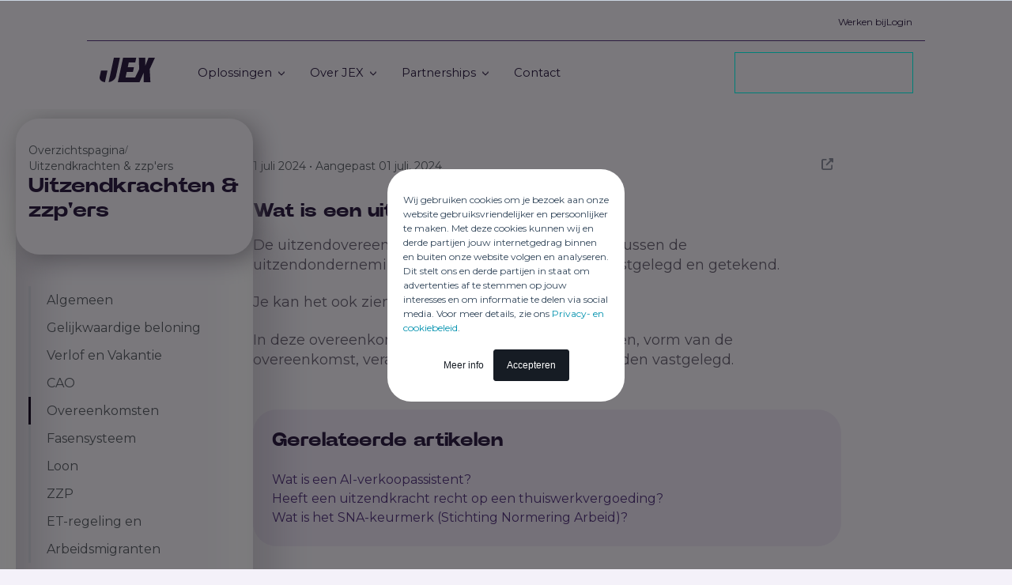

--- FILE ---
content_type: text/html; charset=UTF-8
request_url: https://www.jex.nl/kennisbank/wat-is-een-uitzendovereenkomst
body_size: 20524
content:
<!--
  templateType: none
--><!doctype html><html lang="nl"><head>
    <meta charset="utf-8">
    <title>Wat is een uitzendovereenkomst?</title>
    <meta name="description" content="Wat is een uitzendovereenkomst?">
    
    
    
      
    
    
    
    
   

    
    
    <meta name="viewport" content="width=device-width, initial-scale=1">

    
    <meta property="og:description" content="Wat is een uitzendovereenkomst?">
    <meta property="og:title" content="Wat is een uitzendovereenkomst?">
    <meta name="twitter:description" content="Wat is een uitzendovereenkomst?">
    <meta name="twitter:title" content="Wat is een uitzendovereenkomst?">

    

    
<script>
document.addEventListener('DOMContentLoaded', function() {
  // Function to toggle the popup
  window.showPopupSinglePost = function() {
    var popup = document.getElementById("myPopup");
    popup.classList.toggle("show");
  };

  // Close the popup when clicking outside of it
  document.addEventListener('click', function(event) {
    var popup = document.getElementById("myPopup");
    var trigger = document.querySelector('.popup'); // The element that triggers the popup

    // Check if the click is outside the popup and not on the trigger
    if (!popup.contains(event.target) && !trigger.contains(event.target)) {
      popup.classList.remove("show");
    }
  });

  // Stop propagation for clicks inside the popup to prevent it from closing
  document.getElementById("myPopup").addEventListener('click', function(event) {
    event.stopPropagation();
  });
});
</script>





    <style>
a.cta_button{-moz-box-sizing:content-box !important;-webkit-box-sizing:content-box !important;box-sizing:content-box !important;vertical-align:middle}.hs-breadcrumb-menu{list-style-type:none;margin:0px 0px 0px 0px;padding:0px 0px 0px 0px}.hs-breadcrumb-menu-item{float:left;padding:10px 0px 10px 10px}.hs-breadcrumb-menu-divider:before{content:'›';padding-left:10px}.hs-featured-image-link{border:0}.hs-featured-image{float:right;margin:0 0 20px 20px;max-width:50%}@media (max-width: 568px){.hs-featured-image{float:none;margin:0;width:100%;max-width:100%}}.hs-screen-reader-text{clip:rect(1px, 1px, 1px, 1px);height:1px;overflow:hidden;position:absolute !important;width:1px}
</style>

<link class="hs-async-css" rel="preload" href="https://www.jex.nl/hubfs/hub_generated/template_assets/1/172358858883/1769695419069/template_main.min.css" as="style" onload="this.onload=null;this.rel='stylesheet'">
<noscript><link rel="stylesheet" href="https://www.jex.nl/hubfs/hub_generated/template_assets/1/172358858883/1769695419069/template_main.min.css"></noscript>
<link rel="stylesheet" href="https://www.jex.nl/hubfs/hub_generated/template_assets/1/190660890374/1769614650598/template_jexy-kennisbank-post.css">
<link class="hs-async-css" rel="preload" href="https://www.jex.nl/hubfs/hub_generated/template_assets/1/172358899515/1769614656038/template_theme-overrides.min.css" as="style" onload="this.onload=null;this.rel='stylesheet'">
<noscript><link rel="stylesheet" href="https://www.jex.nl/hubfs/hub_generated/template_assets/1/172358899515/1769614656038/template_theme-overrides.min.css"></noscript>

<style>
  @media (min-width:769px) {
  #hs_cos_wrapper_module_17206871423695 .top-menu>span>div>ul>li {
    display:flex;
    align-items:center;
  }
}

</style>

<link rel="stylesheet" href="https://www.jex.nl/hubfs/hub_generated/module_assets/1/172358700963/1769697259130/module_menu.min.css">

<style>
  #hs_cos_wrapper_navigation-primary .menu__item--depth-1:hover>a {}

#hs_cos_wrapper_navigation-primary .mega-menu__fade-in-image { animation:fadeIn .3s ease-in-out; }

@keyframes fadeIn {
  from { opacity:0; }
  to { opacity:1; }
}

#hs_cos_wrapper_navigation-primary .partnership-menu-block {
  display:flex;
  flex-direction:row;
  gap:50px;
}

#hs_cos_wrapper_navigation-primary .partnership-menu-block p { text-decoration:none; }

#hs_cos_wrapper_navigation-primary .partnership-menu-block div { flex:1; }

#hs_cos_wrapper_navigation-primary .partnership-menu-block .partnership-image {
  width:100%;
  height:226px;
  object-fit:cover;
  object-position:top;
  border-radius:20px;
  margin-bottom:35px;
}

#hs_cos_wrapper_navigation-primary .menu__submenu-combined-column-partnerships {
  position:relative;
  padding:20px;
  padding-right:0;
  border-radius:30px;
  z-index:1;
  margin:0 !important;
}

#hs_cos_wrapper_navigation-primary .menu__submenu-column-ai-pages {
  position:relative;
  padding:0px;
  padding-right:0;
  border-radius:30px;
  z-index:1;
  margin:0 !important;
}

#hs_cos_wrapper_navigation-primary .mega-menu__header {
  font-family:Power Grotesk Ultrabold,sans-serif;
  letter-spacing:normal;
  font-size:24px;
  margin-top:30px;
}

#hs_cos_wrapper_navigation-primary .menu .menu__submenu {}

@media (min-width:767px) {
  #hs_cos_wrapper_navigation-primary .menu__submenu-combined-column-partnerships::before {
    content:"";
    position:absolute;
    top:-50px;
    left:-50px;
    right:-1000px;
    bottom:-29px;
    background:var(--light-bg-03);
    z-index:-1;
    border-radius:30px 0px 0px 0px;
  }

  #hs_cos_wrapper_navigation-primary .menu__submenu-column-ai-pages::before {
    content:"";
    position:absolute;
    top:-50px;
    left:-50px;
    right:-1000px;
    bottom:-29px;
    background:var(--light-bg-03);
    z-index:-1;
    border-radius:30px 0px 0px 0px;
  }

  #hs_cos_wrapper_navigation-primary .menu__submenu--level-2>.menu__item:first-child:before {}
}

#hs_cos_wrapper_navigation-primary .menu__submenu .menu__link,
#hs_cos_wrapper_navigation-primary .menu__submenu .menu__link:hover,
#hs_cos_wrapper_navigation-primary .menu__submenu .menu__link:focus {}

#hs_cos_wrapper_navigation-primary .menu__submenu .menu__child-toggle-icon,
#hs_cos_wrapper_navigation-primary .menu__submenu .menu__child-toggle-icon:hover,
#hs_cos_wrapper_navigation-primary .menu__submenu .menu__child-toggle-icon:focus {}

#hs_cos_wrapper_navigation-primary .menu__item--mega-menu { position:static; }

#hs_cos_wrapper_navigation-primary .menu__submenu-container {
  position:absolute;
  width:100vw;
  left:0;
  top:88%;
  z-index:5;
  background-color:var(--ice-off-white);
  visibility:hidden;
  opacity:0;
  transform:translateY(-10px);
  transition:opacity 0.3s ease,transform 0.3s ease;
  padding:20px 0;
  padding-bottom:20px;
  overflow:hidden;
  box-shadow:0px 10px 15px -10px rgba(0,0,0,0.25);
}

#hs_cos_wrapper_navigation-primary .menu__item--open>.menu__submenu-container {
  visibility:visible;
  opacity:1;
  transform:translateY(0);
}

#hs_cos_wrapper_navigation-primary .menu__submenu.mega-menu {
  display:flex;
  flex-direction:column;
  max-width:1060px;
  width:100%;
  margin:0 auto;
  top:0;
  right:0;
  transform:translateX(-9px);
  padding-bottom:30px;
}

#hs_cos_wrapper_navigation-primary .menu__submenu.mega-menu:after {
  position:absolute;
  left:-30vw;
  bottom:0;
  width:130vw;
  content:'';
}

#hs_cos_wrapper_navigation-primary .menu__submenu.mega-menu .partnerships-block-header {
  text-align:left;
  font-weight:600;
  margin-bottom:16px;
  margin-top:20px;
  display:inline-block;
}

#hs_cos_wrapper_navigation-primary .menu__submenu.mega-menu .menu__submenu-combined-column-partnerships a { text-decoration:none; }

#hs_cos_wrapper_navigation-primary .menu__submenu.mega-menu .menu__submenu-columns {
  display:flex;
  flex-wrap:wrap;
  margin-left:-24px;
}

#hs_cos_wrapper_navigation-primary .menu__submenu.mega-menu .menu__submenu-column {
  flex:1 1 20%;
  min-width:200px;
  margin:10px 0;
}

#hs_cos_wrapper_navigation-primary .menu__submenu.mega-menu .menu__submenu-combined-column {
  flex:2 1 40%;
  min-width:400px;
  margin:10px 0;
  position:relative;
  overflow:visible;
}

#hs_cos_wrapper_navigation-primary .menu__submenu.mega-menu .menu__link {
  padding:8px 24px;
  display:block;
  text-align:left;
}

@media (max-width:767px) {
  #hs_cos_wrapper_navigation-primary .menu__submenu.mega-menu { flex-direction:column; }

  #hs_cos_wrapper_navigation-primary .menu__submenu.mega-menu .menu__submenu-columns { flex-direction:column; }

  #hs_cos_wrapper_navigation-primary .menu__submenu.mega-menu .menu__submenu-column,
  #hs_cos_wrapper_navigation-primary .menu__submenu.mega-menu .menu__submenu-combined-column {
    flex:1 1 100%;
    min-width:auto;
  }
}

@media (max-width:1380px) {
  #hs_cos_wrapper_navigation-primary .menu__submenu.mega-menu {
    padding:0 1.5rem;
    padding-bottom:30px;
  }
}

#hs_cos_wrapper_navigation-primary .top__header__container.moved-mobile .top-menu ul a { color:var(--base-main-purple) !important; }

#hs_cos_wrapper_navigation-primary .top__header__container.moved-mobile #custom-language-switcher { color:var(--base-main-purple) !important; }

#hs_cos_wrapper_navigation-primary .top__header__container.moved-mobile .locale-name-chevron svg path { fill:var(--base-main-purple) !important; }

</style>


<style>
  #hs_cos_wrapper_Anchor_sidebar .anchor_sidebar { display:none; }

#hs_cos_wrapper_Anchor_sidebar p { color:#2f1e45; }

#hs_cos_wrapper_Anchor_sidebar .anchor_items {
  display:flex;
  flex-direction:column;
}

#hs_cos_wrapper_Anchor_sidebar .anchor_items>a {
  color:#6e6778;
  padding:5px 0 5px 10px;
  text-decoration:none;
  border-left:3px solid #d0d1da;
  font-size:14px;
}

#hs_cos_wrapper_Anchor_sidebar .anchor_items>a:hover {
  color:#2f1e45;
  border-left:3px solid #1d132b;
}

@media (min-width:940px) {
  #hs_cos_wrapper_Anchor_sidebar .listing-page-results.left { max-height:815px; }

  #hs_cos_wrapper_Anchor_sidebar .anchor_sidebar {
    display:block;
    min-width:208px;
    position:sticky;
    align-self:start;
    transition:top 0.3s ease;
  }

  #hs_cos_wrapper_Anchor_sidebar .anchor_sidebar.scroll-up { top:175px; }

  #hs_cos_wrapper_Anchor_sidebar .anchor_sidebar.scroll-down { top:75px; }
}

</style>


<style>
  #hs_cos_wrapper_footer a {
  text-decoration:none;
  color:var(--body-dark-bg);
  width:fit-content;
  font-size:14px;
  margin-bottom:0;
}

#hs_cos_wrapper_footer p {
  font-size:14px;
  color:var(--body-dark-bg);
  margin-bottom:8px;
}

#hs_cos_wrapper_footer .footer {
  padding:40px 24px;
  background-color:var(--dark-bg-01);
  position:relative;
  overflow:hidden;
}

#hs_cos_wrapper_footer .footer-top {
  display:flex;
  justify-content:space-between;
}

#hs_cos_wrapper_footer .footer-top div { flex-basis:10%; }

#hs_cos_wrapper_footer .footer-top .menu { flex-basis:15%; }

#hs_cos_wrapper_footer a>p:hover { color:#08C4BA; }

#hs_cos_wrapper_footer .icons { margin-right:27px; }

#hs_cos_wrapper_footer .icons:last-child { margin-right:0; }

#hs_cos_wrapper_footer .social-icons {
  display:flex;
  gap:5px;
  flex-direction:row;
  justify-content:space-around;
}

#hs_cos_wrapper_footer .menu {
  margin-left:auto;
  margin-bottom:72px;
}

#hs_cos_wrapper_footer .footer-right { max-width:160px; }

#hs_cos_wrapper_footer .quick-links {
  margin-bottom:24px;
  display:flex;
  flex-direction:column;
  min-width:162px;
}

#hs_cos_wrapper_footer .footer-title {
  margin-bottom:16px;
  font-weight:600;
}

#hs_cos_wrapper_footer .contact-info>p,
#hs_cos_wrapper_footer .contact-info>p>a>p {
  font-family:Montserrat;
  font-size:14px;
  margin-bottom:8px;
  color:var(--body-dark-bg);
}

#hs_cos_wrapper_footer .contact-info a:hover { color:#08C4BA; }

#hs_cos_wrapper_footer .text {
  text-decoration:none;
  color:var(--body-dark-bg);
  margin-bottom:8px;
}

#hs_cos_wrapper_footer .link {
  display:flex;
  align-items:center;
  font-family:Power Grotesk Ultrabold,sans-serif;
  font-size:16px;
  font-weight:800;
  color:var(--fluo-digi-turqoise);
  margin-bottom:8px;
  text-decoration:none;
  width:max-content;
}

#hs_cos_wrapper_footer .logo { margin-bottom:40px; }

#hs_cos_wrapper_footer .underline {
  background-color:var(--subtitles-dark-bg);
  height:0.5px;
  width:100%;
  margin-bottom:16px;
  margin-top:24px;
}

#hs_cos_wrapper_footer .footer-bottom {
  height:80px;
  display:flex;
  flex-direction:column;
  flex-wrap:wrap;
  align-content:space-between;
}

#hs_cos_wrapper_footer .bottom-text {
  font-family:Montserrat;
  font-size:12px;
  font-weight:normal;
  font-stretch:normal;
  font-style:normal;
  line-height:1.5;
  letter-spacing:normal;
  text-align:left;
  color:var(--body-dark-bg);
  width:fit-content;
}

@media (max-width:380px) {
  #hs_cos_wrapper_footer .footer { padding:40px 12px; }
}

#hs_cos_wrapper_footer .footer-text-link {}

#hs_cos_wrapper_footer .footer-text-link:hover { color:#08C4BA; }

@media (min-width:1023px) {
  #hs_cos_wrapper_footer .underline { margin-top:0; }

  #hs_cos_wrapper_footer .footer {
    max-width:1440px;
    margin:0 auto;
    padding:64px 82px;
  }

  #hs_cos_wrapper_footer .copyright {
    margin-left:auto;
    margin-right:0 !important;
  }

  #hs_cos_wrapper_footer .footer-top {
    display:flex;
    gap:10px;
  }

  #hs_cos_wrapper_footer .footer-logo {
    display:flex;
    flex-direction:column;
    margin-right:20px;
  }

  #hs_cos_wrapper_footer .logo {
    width:115px;
    height:51px;
  }

  #hs_cos_wrapper_footer .menu { margin-bottom:0; }

  #hs_cos_wrapper_footer .footer-bottom {
    flex-direction:row;
    height:auto;
  }

  #hs_cos_wrapper_footer .bottom-text {
    margin-bottom:0;
    margin-right:6px;
  }
}

@media (min-width:1240px) {
  #hs_cos_wrapper_footer .bottom-text { margin-right:50px; }

  #hs_cos_wrapper_footer .footer-logo { margin-right:108px; }
}

@media (max-width:375px) {
  #hs_cos_wrapper_footer .copyright { margin-left:-30px; }
}

@media (max-width:420px) {
  #hs_cos_wrapper_footer .footer-bottom {
    height:auto;
    display:flex;
    flex-direction:row;
    flex-wrap:wrap;
    align-content:space-between;
    gap:10px;
  }

  #hs_cos_wrapper_footer .footer-top {
    display:flex;
    justify-content:space-between;
    gap:20px;
  }

  #hs_cos_wrapper_footer .footer-top>div:nth-child(1),
  #hs_cos_wrapper_footer .footer-top>div:nth-child(2) { flex:1; }
}

</style>

<style>
@font-face {
  font-family: "Power Grotesk Ultrabold";
  src: url("https://www.jex.nl/hubfs/PowerGrotesk-UltraBold.woff") format("woff"),url("https://www.jex.nl/hubfs/PowerGrotesk-UltraBold.ttf") format("truetype"),url("https://www.jex.nl/hubfs/PowerGrotesk-UltraBold.otf") format("opentype");
  font-display: swap;
  font-weight: 800;
}
</style>

<style>
  @font-face {
    font-family: "Montserrat";
    font-weight: 400;
    font-style: normal;
    font-display: swap;
    src: url("/_hcms/googlefonts/Montserrat/regular.woff2") format("woff2"), url("/_hcms/googlefonts/Montserrat/regular.woff") format("woff");
  }
  @font-face {
    font-family: "Montserrat";
    font-weight: 700;
    font-style: normal;
    font-display: swap;
    src: url("/_hcms/googlefonts/Montserrat/700.woff2") format("woff2"), url("/_hcms/googlefonts/Montserrat/700.woff") format("woff");
  }
</style>

    <script type="application/ld+json">
{
  "mainEntityOfPage" : {
    "@type" : "WebPage",
    "@id" : "https://www.jex.nl/kennisbank/wat-is-een-uitzendovereenkomst"
  },
  "author" : {
    "name" : "JEX",
    "url" : "https://www.jex.nl/kennisbank/author/jex",
    "@type" : "Person"
  },
  "headline" : "Wat is een uitzendovereenkomst?",
  "datePublished" : "2024-05-31T08:58:38.000Z",
  "dateModified" : "2024-07-01T14:15:29.369Z",
  "publisher" : {
    "name" : "JEX",
    "logo" : {
      "url" : "https://www.jex.nl/hubfs/JEX_Logo_Full-color.png",
      "@type" : "ImageObject"
    },
    "@type" : "Organization"
  },
  "@context" : "https://schema.org",
  "@type" : "BlogPosting"
}
</script>


    

<link rel="preload" href="https://www.jex.nl/hubfs/jexy/fonts/PowerGrotesk-UltraBold.woff2" as="font" type="font/woff2" crossorigin="anonymous">
<link rel="preload" href="https://www.jex.nl/hubfs/jexy/fonts/PowerGrotesk-UltraBoldItalic.woff2" as="font" type="font/woff2" crossorigin="anonymous">


<!-- Consent -->

<!-- End Consent -->

<!-- Google Tag Manager -->
<script async>(function(w,d,s,l,i){w[l]=w[l]||[];w[l].push({'gtm.start':
                                                            new Date().getTime(),event:'gtm.js'});var f=d.getElementsByTagName(s)[0],
      j=d.createElement(s),dl=l!='dataLayer'?'&l='+l:'';j.async=true;j.src=
        'https://metrics.jex.nl/gtm.js?id='+i+dl;f.parentNode.insertBefore(j,f);
                                  })(window,document,'script','dataLayer','GTM-TLXHPT5');</script>
<!-- End Google Tag Manager -->

<meta name="viewport" content="width=device-width, initial-scale=1, maximum-scale=5, user-scalable=yes">

<!-- Weglot -->
<script src="https://cdn.weglot.com/weglot.min.js"></script>
<script>
  Weglot.initialize({
    api_key: 'wg_21019fe6f571592a61a9e6e0478d63751'
  });
</script>
<!-- END Weglot -->

<meta property="og:url" content="https://www.jex.nl/kennisbank/wat-is-een-uitzendovereenkomst">
<meta name="twitter:card" content="summary">

<link rel="canonical" href="https://www.jex.nl/kennisbank/wat-is-een-uitzendovereenkomst">

<meta property="og:type" content="article">
<link rel="alternate" type="application/rss+xml" href="https://www.jex.nl/kennisbank/rss.xml">
<meta name="twitter:domain" content="www.jex.nl">
<script src="//platform.linkedin.com/in.js" type="text/javascript">
    lang: nl_NL
</script>

<meta http-equiv="content-language" content="nl">







    <!-- End Content Security Policy -->
  <meta name="generator" content="HubSpot"></head>
  <body>
    <div class="body-wrapper   hs-content-id-169045912599 hs-blog-post hs-blog-id-154284543894">
      
        <div class="header__container__master">
					
					
					    <div data-global-resource-path="jexy/templates/partials/header.html"><style>
  .PopupContainer {
    width: 100%;
    max-width: 1240px;
    position: relative;
    margin: 0 auto;
    z-index: 0;
  }

  .popupSection {
    display: flex;
    width: 100%;
    justify-content: space-evenly;
    align-items: center;
  }
  .popupSection div {
  }

  .popupSection h5 {
    margin-bottom: 0;
    font-size: 16px;
    color: #f4f1f9;
    max-width: 144px;
  }

  .popupSection p {
    margin-bottom: 0;
    font-size: 14px;
    display: none;
    color: #f4f1f9;
  }

  .popupSection a button {
    min-width: fit-content !important;
    width: fit-content !important;
  }

  #popupEvent {
    display: flex;
    justify-content: center;
    position: absolute;
    width: 100%;
    height: 100px;
    opacity: 1; 
    transition: opacity 0.3s ease;
    z-index: 3;
    top: 63px;
    background-color: rgba(244, 241, 249, 0.2);
    border-radius: 0 0 25px 25px;
    padding: 20px;
  }

  #popupEvent.scrolled {
    opacity: 0;
    pointer-events: none;
  }

  @media screen and (min-width: 767px) {

    .popupSection h5 {
      margin-bottom: 5px;

      max-width: 100%;
    }
    .popupSection p {
      display: block;
    }

    #popupEvent {
      display: flex;
      justify-content: center;
      position: absolute;
      width: 100%;
      top: 123px;
      height: 80px;
      z-index: 10;
    }
  }

</style>


<header class="header">

  <!-- Navigation skipper for accessibility -->
  <a href="#main-content" class="header__skip">Skip to content</a>

  <!-- Top header -->
  <div class="top__header__container content-wrapper">
    <div class="top__menu__container">
      <div class="top__menu__navigation">
        <div id="hs_cos_wrapper_module_17206871423695" class="hs_cos_wrapper hs_cos_wrapper_widget hs_cos_wrapper_type_module" style="" data-hs-cos-general-type="widget" data-hs-cos-type="module">

<div class="top-menu_container">
  <div class="top-menu">
    <span id="hs_cos_wrapper_module_17206871423695_" class="hs_cos_wrapper hs_cos_wrapper_widget hs_cos_wrapper_type_simple_menu" style="" data-hs-cos-general-type="widget" data-hs-cos-type="simple_menu"><div id="hs_menu_wrapper_module_17206871423695_" class="hs-menu-wrapper active-branch flyouts hs-menu-flow-horizontal" role="navigation" data-sitemap-name="" data-menu-id="" aria-label="Navigation Menu">
 <ul role="menu">
  <li class="hs-menu-item hs-menu-depth-1" role="none"><a href="https://werkenbij.jex.nl/" role="menuitem" target="_blank" rel="noopener">Werken bij</a></li>
  <li class="hs-menu-item hs-menu-depth-1" role="none"><a href="https://www.jex.nl/login" role="menuitem" target="_self">Login</a></li>
 </ul>
</div></span>
  </div>
</div></div>
      </div>
      <div style="display: none;" class="top__menu__language-selector">
        <div class="language-switcher-container">
          <div class="header__language-switcher header--element">
            <div class="language-switcher-container second-container">
           
        

                <div class="header__language-switcher--label-current">
                  <span id="locale-name" class="locale-name"></span>
                  <div class="locale-name-chevron" aria-expanded="false">
                    <svg width="9" viewbox="0 0 14 10" fill="none" xmlns="http://www.w3.org/2000/svg">
                      <path d="M13.6673 1.00033V2.76699C13.6673 3.02699 13.564 3.27699 13.3773 3.46033L7.70732 9.04699C7.31732 9.43033 6.68065 9.43033 6.29398 9.04699L0.623984 3.46033C0.437318 3.27699 0.333984 3.02699 0.333984 2.76699V1.00033C0.333984 0.816992 0.483984 0.666992 0.667318 0.666992H2.00065C2.18398 0.666992 2.33398 0.816992 2.33398 1.00033V2.35699L7.00065 6.95366L11.6673 2.35699V1.00033C11.6673 0.816992 11.8173 0.666992 12.0007 0.666992H13.334C13.5173 0.666992 13.6673 0.816992 13.6673 1.00033Z" fill="#2F1E45" />
                    </svg>
                  </div>
                </div>




            </div>
          </div>
        </div>
      </div>
    </div>
  </div>
  
    <!-- Main header -->
  <div class="header__container content-wrapper">


    <!-- Header logo column -->
      <div class="header__logo header__logo--main">
        <a href="/" id="logo-link" class="jex-footer-logo-link" aria-label="JEX home">
          <svg class="jex-logo logo_ice-off-white" version="1.1" id="Laag_1" xmlns="http://www.w3.org/2000/svg" viewbox="0 0 435.3 190.7" style="enable-background:new 0 0 435.3 190.7;">
            <polygon class="jex-logo-main-dekstop" points="435.3,0 384.5,0 358.5,65.1 359.2,0 308.5,0 311.2,89.4 279.9,153.1 204.1,153.1 213.5,110 262.4,110 270.1,74.2 221.2,74.2 229.3,37 280.3,37 288.3,0 184.6,0 143.2,190.7 194,190.7 194,190.7 314,190.7 314.5,189.5 347,116.1 347.1,190.7 399.6,190.7 393.8,89.4" />
            <path class="jex-logo-main-dekstop" d="M11.3,99.4L0.9,147.2c-1.6,6.4-1.2,13,1.1,19.2c2.2,5.7,6.1,10.6,11.2,14c5.6,3.8,11.8,6.6,18.4,8.3c3.4,0.9,6.9,1.6,10.4,2.1l19.8-91.4H11.3z" />
            <path class="jex-logo-main-dekstop" d="M112.3,0L70.7,190.7c11.5-1.7,22.6-5.9,32.4-12.1c13.8-8.9,22.4-21,25.7-36.3L159.8,0H112.3z" />
          </svg>
        </a>
      </div>

      <script async>
        document.addEventListener('DOMContentLoaded', function() {
          var currentUrl = window.location.pathname;
          var logoLink = document.querySelector('.jex-footer-logo-link');

          // Check if the current URL contains /en/ or /es/
          if (currentUrl.includes('/en/')) {
            logoLink.setAttribute('href', '/en/');
          } else if (currentUrl.includes('/es/')) {
            logoLink.setAttribute('href', '/es/');
          } else {
            logoLink.setAttribute('href', '/');
          }
        });
      </script>



    <!-- Header navigation column -->
    <div class="header__column">

      <!-- Header navigation row two -->
      <div class="header__row-1">
<div id="menu-nl" class="header__navigation header--element">
           <div id="hs_cos_wrapper_navigation-primary" class="hs_cos_wrapper hs_cos_wrapper_widget hs_cos_wrapper_type_module" style="" data-hs-cos-general-type="widget" data-hs-cos-type="module">






<nav class="menu menu--desktop" aria-label="Main menu">
  <ul class="menu__wrapper no-list">
    
    <li class="menu__item menu__item--depth-1 menu__item--has-submenu menu__item--mega-menu hs-skip-lang-url-rewrite">
      <a class="menu__link menu__link--toggle" href="#" aria-haspopup="true" aria-expanded="false">Oplossingen</a>
      <div class="menu__submenu-container">
        <ul class="menu__submenu mega-menu no-list">
          <span span class="mega-menu__header">Oplossingen</span>
          <div class="menu__submenu-columns">
            <li class="menu__submenu-column">
              <ul>
                
  
  
  
  
    <li class="menu__item menu__item--depth-1  menu__item--mega-menu hs-skip-lang-url-rewrite">
      
      
      <span class="menu__link"><div class="menu_item-column__header">AI</div></span>
      
      
      
    </li>
  
  
  
    <li class="menu__item menu__item--depth-1  menu__item--mega-menu hs-skip-lang-url-rewrite">
      
      <a class="menu__link
        
        
        " href="https://www.jex.nl/ai-oplossingen/jex-core">
        <div style="line-height: 16px;" class="order_1">JEX CORE<br><span style="font-size: 10px; color: #6E6778;">Bouw en beheer onbeperkt eigen AI-agents</span></div>
      </a>
      
      
    </li>
  
  
  
    <li class="menu__item menu__item--depth-1  menu__item--mega-menu hs-skip-lang-url-rewrite">
      
      <a class="menu__link
        
        
        " href="https://www.jex.nl/ai-oplossingen/jex-core/ai-sales-suite">
        <div style="line-height: 16px;" class="order_1">AI Sales Suite<br><span style="font-size: 10px; color: #6E6778;">Versnel het salesproces en sluit meer deals</span></div>
      </a>
      
      
    </li>
  
  
  
    <li class="menu__item menu__item--depth-1  menu__item--mega-menu hs-skip-lang-url-rewrite">
      
      <a class="menu__link
        
        
        " href="https://www.jex.nl/ai-oplossingen">
        <div style="display: flex;     align-items: center;     font-family: 'Power Grotesk', sans-serif;     color: #08C4BA;     text-decoration: none;" class="order_1">Bekijk alle AI Suites <svg style="margin-left:9px;" width="16" height="16" viewbox="0 0 16 16" fill="none" xmlns="http://www.w3.org/2000/svg">             <path d="M3.99935 14.6668H5.76602C6.02602 14.6668 6.27602 14.5635 6.45935 14.3768L12.046 8.70683C12.4293 8.31683 12.4293 7.68016 12.046 7.2935L6.45935 1.6235C6.27602 1.43683 6.02602 1.3335 5.76602 1.3335H3.99935C3.81602 1.3335 3.66602 1.4835 3.66602 1.66683V3.00016C3.66602 3.1835 3.81602 3.3335 3.99935 3.3335H5.35602L9.95268 8.00016L5.35602 12.6668H3.99935C3.81602 12.6668 3.66602 12.8168 3.66602 13.0002V14.3335C3.66602 14.5168 3.81602 14.6668 3.99935 14.6668Z" fill="#08c4ba"></path>           </svg></div>
      </a>
      
      
    </li>
  
  

              </ul>
            </li>
            <li class="menu__submenu-column">
              <ul>
                
  
  
  
  
    <li class="menu__item menu__item--depth-1  menu__item--mega-menu hs-skip-lang-url-rewrite">
      
      
      <span class="menu__link"><div class="menu_item-column__header">Software</div></span>
      
      
      
    </li>
  
  
  
    <li class="menu__item menu__item--depth-1  menu__item--mega-menu hs-skip-lang-url-rewrite">
      
      <a class="menu__link
        
        
        " href="https://www.jex.nl/uitzendsoftware">
        <div style="line-height: 16px;" class="order_1">Uitzendsoftware <br><span style="font-size: 10px; color: #6E6778;">Alles-in-1 oplossing voor uitzendbureaus</span></div>
      </a>
      
      
    </li>
  
  

              </ul>
            </li>
            <li class="menu__submenu-column">
              <ul>
                
  
  
  
  
    <li class="menu__item menu__item--depth-1  menu__item--mega-menu hs-skip-lang-url-rewrite">
      
      
      <span class="menu__link"><div class="menu_item-column__header">Consultancy</div></span>
      
      
      
    </li>
  
  
  
    <li class="menu__item menu__item--depth-1  menu__item--mega-menu hs-skip-lang-url-rewrite">
      
      <a class="menu__link
        
        
        " href="https://www.jex.nl/consultancy">
        <div style="display: flex;flex-direction: column;line-height: 16px;" class="order_1"><div>Consultancy</div><span style="font-size: 10px; color: #6E6778;">Maatwerk voor het versterken van jouw merk</span></div>
      </a>
      
      
    </li>
  
  

              </ul>
            </li>
            <li class="menu__submenu-column ai-oplossingen-highlight">
              <ul>
                
  
  
  
  
    <li class="menu__item menu__item--depth-1  menu__item--mega-menu hs-skip-lang-url-rewrite">
      
      
      <span class="menu__link"><div class="menu_item-column__header">Backoffice dienstverlening</div></span>
      
      
      
    </li>
  
  
  
    <li class="menu__item menu__item--depth-1  menu__item--mega-menu hs-skip-lang-url-rewrite">
      
      <a class="menu__link
        
        
        " href="https://www.jex.nl/backoffice">
        <div style="line-height: 16px;" class="order_1">Backoffice dienstverlening<br><span style="font-size: 10px; color: #6E6778;">Full-service backoffice partner</span></div>
      </a>
      
      
    </li>
  
  

              </ul>
            </li>
          </div>
        </ul>
      </div>
    </li>
    
    
    <li class="menu__item menu__item--depth-1 menu__item--has-submenu menu__item--mega-menu hs-skip-lang-url-rewrite">
      <a class="menu__link menu__link--toggle" href="#" aria-haspopup="true" aria-expanded="false">Over JEX</a>
      <div class="menu__submenu-container">
        <ul class="menu__submenu mega-menu no-list">
          <span class="mega-menu__header">Over JEX</span>
          <div class="menu__submenu-columns">
            <li class="menu__submenu-column">
              <ul>
                
  
  
  
  
    <li class="menu__item menu__item--depth-1  menu__item--mega-menu hs-skip-lang-url-rewrite">
      
      <a class="menu__link
        
        
        " href="https://www.jex.nl/over-ons">
        <div class="order_1 no_menu_header">Ons verhaal</div>
      </a>
      
      
    </li>
  
  
  
    <li class="menu__item menu__item--depth-1  menu__item--mega-menu hs-skip-lang-url-rewrite">
      
      <a class="menu__link
        
        
        " href="https://www.jex.nl/case-study">
        <div class="order_1">Case studies</div>
      </a>
      
      
    </li>
  
  
  
    <li class="menu__item menu__item--depth-1  menu__item--mega-menu hs-skip-lang-url-rewrite">
      
      <a class="menu__link
        
        
        " href="https://www.jex.nl/blog">
        <div class="order_1">Blogs</div>
      </a>
      
      
    </li>
  
  
  
    <li class="menu__item menu__item--depth-1  menu__item--mega-menu hs-skip-lang-url-rewrite">
      
      <a class="menu__link
        
        
        " href="https://www.jex.nl/events">
        <div class="order_1">Events</div>
      </a>
      
      
    </li>
  
  

              </ul>
            </li>
            <li class="menu__submenu-column">
              <ul>
                
  
  
  
  
    <li class="menu__item menu__item--depth-1  menu__item--mega-menu hs-skip-lang-url-rewrite">
      
      <a class="menu__link
        
        
        " href="https://www.jex.nl/mvo">
        <div class="order_1 no_menu_header">MVO</div>
      </a>
      
      
    </li>
  
  
  
    <li class="menu__item menu__item--depth-1  menu__item--mega-menu hs-skip-lang-url-rewrite">
      
      <a class="menu__link
        
        
        " href="https://www.jex.nl/foundation">
        <div class="order_1">JEX Foundation</div>
      </a>
      
      
    </li>
  
  
  
    <li class="menu__item menu__item--depth-1  menu__item--mega-menu hs-skip-lang-url-rewrite">
      
      <a class="menu__link
        
        
        " href="/kennisbank">
        <div class="order_1">Kennisbank</div>
      </a>
      
      
    </li>
  
  

              </ul>
            </li>
            <li class="menu__submenu-combined-column menu__submenu-combined-column-over-jex">
              <div class="combined-content">
                <div class="render_menu_content_container">
                  
                </div>
              </div>
            </li>
          </div>
        </ul>
      </div>
    </li>
    

    
<li class="menu__item menu__item--depth-1 menu__item--has-submenu menu__item--mega-menu hs-skip-lang-url-rewrite menu-item-partnerships">
  <a class="menu__link menu__link--toggle" href="#" aria-haspopup="true" aria-expanded="false">Partnerships</a>
  <div class="menu__submenu-container">
    <ul class="menu__submenu mega-menu no-list">
      <span class="mega-menu__header">Partnerships</span>
      <div class="menu__submenu-columns">
        <!-- First Column -->
        <li class="menu__submenu-column">
          <ul class="no_bold_first">
            
  
  
  
  
    <li class="menu__item menu__item--depth-1  menu__item--mega-menu hs-skip-lang-url-rewrite">
      
      <a class="menu__link
        
        
        " href="https://www.jex.nl/partnerships/richard-verschoor">
        <div class="order_1">Richard Verschoor</div>
      </a>
      
      
    </li>
  
  
  
    <li class="menu__item menu__item--depth-1  menu__item--mega-menu hs-skip-lang-url-rewrite">
      
      <a class="menu__link
        
        
        " href="https://www.jex.nl/partnerships/433/scouting-for-a-new-crew">
        <div class="order_1">433</div>
      </a>
      
      
    </li>
  
  

          </ul>
        </li>

        <!-- Second Column (optional) -->
        <li class="menu__submenu-column">
          <ul class="no_bold_first"></ul>
        </li>

        <!-- Combined Column for Content Display -->
        <li class="menu__submenu-combined-column menu__submenu-combined-column-partnerships">
          <div class="combined-content">
            <div class="render_menu_content_container" id="dynamic-content">
              <div class="partnership-menu-block">
                <div class="partnership-block-text">
                  <span class="partnerships-block-header">433</span>
                  <p>De meest innovatieve speler op de arbeidsmarkt en de grootste voetbalcommunity ter wereld bundelen hun krachten.</p>
                </div>
                <div class="partnership-block-image">
                  <img class="partnership-image" src="https://www.jex.nl/hs-fs/hubfs/Richard-web.jpg?width=100&amp;name=Richard-web.jpg" loading="lazy" decoding="async" alt="partnership-menu-image" width="100" srcset="https://www.jex.nl/hs-fs/hubfs/Richard-web.jpg?width=50&amp;name=Richard-web.jpg 50w, https://www.jex.nl/hs-fs/hubfs/Richard-web.jpg?width=100&amp;name=Richard-web.jpg 100w, https://www.jex.nl/hs-fs/hubfs/Richard-web.jpg?width=150&amp;name=Richard-web.jpg 150w, https://www.jex.nl/hs-fs/hubfs/Richard-web.jpg?width=200&amp;name=Richard-web.jpg 200w, https://www.jex.nl/hs-fs/hubfs/Richard-web.jpg?width=250&amp;name=Richard-web.jpg 250w, https://www.jex.nl/hs-fs/hubfs/Richard-web.jpg?width=300&amp;name=Richard-web.jpg 300w" sizes="(max-width: 100px) 100vw, 100px">
                </div>
              </div>
            </div>
          </div>
        </li>
      </div>
    </ul>
  </div>
</li>
    


<li class="menu__item menu__item--depth-1 hs-skip-lang-url-rewrite menu-item-contact">
  <a class="menu__link menu__link-no__megamenu" href="/contact" aria-expanded="false">
    Contact
  </a>
</li>

<script>
  document.addEventListener("DOMContentLoaded", function () {
    const currentDomain = window.location.hostname;

    const partnershipItem = document.querySelector(".menu-item-partnerships");
    const contactItem = document.querySelector(".menu-item-contact");

    const hideOnDomains = [
      "sv.jex.nl",
      "en.jex.nl",
      "es.jex.nl"
    ];

    const shouldHide = hideOnDomains.includes(currentDomain);

    if (partnershipItem) {
      partnershipItem.style.display = shouldHide ? "none" : "";
    }

  });
</script>


    
  </ul>
</nav>



<!-- Hamburger Menu Icon -->
<div class="hamburger-menu">
  <span class="hamburger-icon"></span>
  <span class="hamburger-icon"></span>
  <span class="hamburger-icon"></span>
</div>

<nav class="menu menu--mobile" aria-label="Main menu">
  <div class="overlay-menu">
    <div class="overlay-menu-content">
      <!-- Logo and Close Button -->
      <div class="overlay-header">
        <div class="overlay-logo">
          <svg alt="arrow down" class="jex-logo logo_base-main-purple" height="30" version="1.1" id="Laag_1" aria-label="JEX Home" xmlns="http://www.w3.org/2000/svg" xmlns:xlink="http://www.w3.org/1999/xlink" x="0px" y="0px" viewbox="0 0 435.3 190.7" style="enable-background:new 0 0 435.3 190.7;">
          <polygon class="jex-logo-main-dekstop" points="435.3,0 384.5,0 358.5,65.1 359.2,0 308.5,0 311.2,89.4 279.9,153.1 204.1,153.1 213.5,110 262.4,110 
            270.1,74.2 221.2,74.2 229.3,37 280.3,37 288.3,0 184.6,0 143.2,190.7 194,190.7 194,190.7 314,190.7 314.5,189.5 347,116.1 
            347.1,190.7 399.6,190.7 393.8,89.4 " />
          <path class="jex-logo-main-dekstop" d="M11.3,99.4L0.9,147.2c-1.6,6.4-1.2,13,1.1,19.2c2.2,5.7,6.1,10.6,11.2,14c5.6,3.8,11.8,6.6,18.4,8.3
            c3.4,0.9,6.9,1.6,10.4,2.1l19.8-91.4H11.3z" />
          <path class="jex-logo-main-dekstop" d="M112.3,0L70.7,190.7c11.5-1.7,22.6-5.9,32.4-12.1c13.8-8.9,22.4-21,25.7-36.3L159.8,0H112.3z" />
          </svg>
        </div>
        <div class="overlay-close-button">
          <svg width="16" height="16" viewbox="0 0 10 10" fill="none" xmlns="http://www.w3.org/2000/svg">
            <path d="M6.41237 5.00001L9.24237 2.17001C9.37237 2.04001 9.37237 1.83001 9.24237 1.70001L8.29904 0.75668C8.16904 0.62668 7.95904 0.62668 7.82904 0.75668L4.99904 3.58668L2.16904 0.75668C2.03904 0.62668 1.82904 0.62668 1.69904 0.75668L0.755703 1.70001C0.625703 1.83001 0.625703 2.04001 0.755703 2.17001L3.5857 5.00001L0.755703 7.83001C0.625703 7.96001 0.625703 8.17001 0.755703 8.30001L1.69904 9.24335C1.82904 9.37335 2.03904 9.37335 2.16904 9.24335L4.99904 6.41335L7.82904 9.24335C7.95904 9.37335 8.16904 9.37335 8.29904 9.24335L9.24237 8.30001C9.37237 8.17001 9.37237 7.96001 9.24237 7.83001L6.41237 5.00001Z" fill="#2F1E45" />
          </svg>
        </div>
      </div>
      
      <ul class="menu__wrapper no-list">
        
        
        
          <li class="menu__item menu__item--depth-1 hs-skip-lang-url-rewrite menu__item--has-submenu">
            
              
                <a class="menu__link menu__link--toggle" href="#" aria-haspopup="true" aria-expanded="false"><span class="menu-mobile-heading">Oplossingen</span></a>
              
            
            
              <ul class="menu__submenu menu__submenu--level-2 no-list">
                
                  <li class="menu__item menu__item--depth-2 hs-skip-lang-url-rewrite menu__item--has-submenu">
                    
                      <span class="menu__link"><span class="menu-mobile-heading">AI</span></span>
                    
                    
                      <ul class="menu__submenu no-list">
                        
                          <li class="menu__item menu__item--depth-3 hs-skip-lang-url-rewrite">
                            
                              <a class="menu__link
                                
                                " href="https://www.jex.nl/ai-oplossingen/jex-core">
                                <div style="line-height: 18px;" class="order_1">JEX CORE<br><span style="font-size: 10px; color: #6E6778;">Bouw en beheer onbeperkt eigen AI-agents</span></div>
                              </a>
                            
                          </li>
                        
                          <li class="menu__item menu__item--depth-3 hs-skip-lang-url-rewrite">
                            
                              <a class="menu__link
                                
                                " href="https://www.jex.nl/ai-oplossingen/jex-core/ai-sales-suite">
                                <div style="line-height: 18px;" class="order_1">AI Sales Suite<br><span style="font-size: 10px; color: #6E6778;">Versnel het salesproces en sluit meer deals</span></div>
                              </a>
                            
                          </li>
                        
                          <li class="menu__item menu__item--depth-3 hs-skip-lang-url-rewrite">
                            
                              <a class="menu__link
                                
                                " href="https://www.jex.nl/ai-oplossingen">
                                <div style="display: flex;     align-items: center;     font-family: 'Power Grotesk', sans-serif;     color: #08C4BA;     text-decoration: none;" class="order_1">Bekijk alle AI Suites <svg style="margin-left:9px;" width="16" height="16" viewbox="0 0 16 16" fill="none" xmlns="http://www.w3.org/2000/svg">             <path d="M3.99935 14.6668H5.76602C6.02602 14.6668 6.27602 14.5635 6.45935 14.3768L12.046 8.70683C12.4293 8.31683 12.4293 7.68016 12.046 7.2935L6.45935 1.6235C6.27602 1.43683 6.02602 1.3335 5.76602 1.3335H3.99935C3.81602 1.3335 3.66602 1.4835 3.66602 1.66683V3.00016C3.66602 3.1835 3.81602 3.3335 3.99935 3.3335H5.35602L9.95268 8.00016L5.35602 12.6668H3.99935C3.81602 12.6668 3.66602 12.8168 3.66602 13.0002V14.3335C3.66602 14.5168 3.81602 14.6668 3.99935 14.6668Z" fill="#08c4ba"></path>           </svg></div>
                              </a>
                            
                          </li>
                        
                      </ul>
                    
                  </li>
                
                  <li class="menu__item menu__item--depth-2 hs-skip-lang-url-rewrite menu__item--has-submenu">
                    
                      <span class="menu__link"><span class="menu-mobile-heading">Software</span></span>
                    
                    
                      <ul class="menu__submenu no-list">
                        
                          <li class="menu__item menu__item--depth-3 hs-skip-lang-url-rewrite">
                            
                              <a class="menu__link
                                
                                " href="https://www.jex.nl/uitzendsoftware">
                                <div style="line-height: 18px;" class="order_1"> Uitzendsoftware<br><span style="font-size: 10px; color: #6E6778;">Alles-in-1 oplossing voor uitzendbureaus</span></div>
                              </a>
                            
                          </li>
                        
                      </ul>
                    
                  </li>
                
                  <li class="menu__item menu__item--depth-2 hs-skip-lang-url-rewrite menu__item--has-submenu">
                    
                      <span class="menu__link"><span class="menu-mobile-heading">Consultancy</span></span>
                    
                    
                      <ul class="menu__submenu no-list">
                        
                          <li class="menu__item menu__item--depth-3 hs-skip-lang-url-rewrite">
                            
                              <a class="menu__link
                                
                                " href="https://www.jex.nl/consultancy">
                                <div style="line-height: 18px;" class="order_1">Consultancy<br><span style="font-size: 10px; color: #6E6778;">Maatwerk voor het versterken van jouw merk</span></div>
                              </a>
                            
                          </li>
                        
                      </ul>
                    
                  </li>
                
                  <li class="menu__item menu__item--depth-2 hs-skip-lang-url-rewrite menu__item--has-submenu">
                    
                      <span class="menu__link"><span class="menu-mobile-heading">Backoffice dienstverlening</span></span>
                    
                    
                      <ul class="menu__submenu no-list">
                        
                          <li class="menu__item menu__item--depth-3 hs-skip-lang-url-rewrite">
                            
                              <a class="menu__link
                                
                                " href="https://www.jex.nl/backoffice">
                                <div style="line-height: 18px;" class="order_1">Backoffice dienstverlening<br><span style="font-size: 10px; color: #6E6778;">Full-service backoffice partner</span></div>
                              </a>
                            
                          </li>
                        
                      </ul>
                    
                  </li>
                
              </ul>
            
          </li>
        
          <li class="menu__item menu__item--depth-1 hs-skip-lang-url-rewrite menu__item--has-submenu">
            
              
                <a class="menu__link menu__link--toggle" href="#" aria-haspopup="true" aria-expanded="false"><span class="menu-mobile-heading">Over JEX</span></a>
              
            
            
              <ul class="menu__submenu menu__submenu--level-2 no-list">
                
                  <li class="menu__item menu__item--depth-2 hs-skip-lang-url-rewrite ">
                    
                      <a class="menu__link
                        
                        " href="https://www.jex.nl/over-ons">
                        <span class="menu-mobile-heading">Ons verhaal</span>
                      </a>
                    
                    
                  </li>
                
                  <li class="menu__item menu__item--depth-2 hs-skip-lang-url-rewrite ">
                    
                      <a class="menu__link
                        
                        " href="https://www.jex.nl/blog">
                        <span class="menu-mobile-heading">Blogs</span>
                      </a>
                    
                    
                  </li>
                
                  <li class="menu__item menu__item--depth-2 hs-skip-lang-url-rewrite ">
                    
                      <a class="menu__link
                        
                        " href="https://www.jex.nl/events">
                        <span class="menu-mobile-heading">Events</span>
                      </a>
                    
                    
                  </li>
                
                  <li class="menu__item menu__item--depth-2 hs-skip-lang-url-rewrite ">
                    
                      <a class="menu__link
                        
                        " href="https://www.jex.nl/case-study">
                        <span class="menu-mobile-heading">Case studies</span>
                      </a>
                    
                    
                  </li>
                
                  <li class="menu__item menu__item--depth-2 hs-skip-lang-url-rewrite ">
                    
                      <a class="menu__link
                        
                        " href="https://www.jex.nl/kennisbank">
                        <span class="menu-mobile-heading">Kennisbank</span>
                      </a>
                    
                    
                  </li>
                
                  <li class="menu__item menu__item--depth-2 hs-skip-lang-url-rewrite ">
                    
                      <a class="menu__link
                        
                        " href="https://www.jex.nl/mvo">
                        <span class="menu-mobile-heading">MVO</span>
                      </a>
                    
                    
                  </li>
                
                  <li class="menu__item menu__item--depth-2 hs-skip-lang-url-rewrite ">
                    
                      <a class="menu__link
                        
                        " href="https://www.jex.nl/foundation">
                        <span class="menu-mobile-heading">JEX Foundation</span>
                      </a>
                    
                    
                  </li>
                
              </ul>
            
          </li>
        
          <li class="menu__item menu__item--depth-1 hs-skip-lang-url-rewrite menu__item--has-submenu">
            
              
                <a class="menu__link menu__link--toggle" href="#" aria-haspopup="true" aria-expanded="false"><span class="menu-mobile-heading">Partnerships</span></a>
              
            
            
              <ul class="menu__submenu menu__submenu--level-2 no-list">
                
                  <li class="menu__item menu__item--depth-2 hs-skip-lang-url-rewrite ">
                    
                      <a class="menu__link
                        
                        " href="https://www.jex.nl/partnerships/433/scouting-for-a-new-crew">
                        <span class="menu-mobile-heading">433</span>
                      </a>
                    
                    
                  </li>
                
                  <li class="menu__item menu__item--depth-2 hs-skip-lang-url-rewrite ">
                    
                      <a class="menu__link
                        
                        " href="https://www.jex.nl/partnerships/richard-verschoor">
                        <span class="menu-mobile-heading">Richard Verschoor</span>
                      </a>
                    
                    
                  </li>
                
              </ul>
            
          </li>
        
          <li class="menu__item menu__item--depth-1 hs-skip-lang-url-rewrite ">
            
              <a class="menu__link
                
                
                " href="https://www.jex.nl/contact">
                <span class="menu-mobile-heading">Contact</span>
              </a>
            
            
          </li>
        
      </ul>
    </div>
  </div>
</nav>



</div>
</div>

<div class="header__navigation cta--element">

  <div id="cta-default">
    <div id="hs_cos_wrapper_module_16571981996254" class="hs_cos_wrapper hs_cos_wrapper_widget hs_cos_wrapper_type_module widget-type-cta" style="" data-hs-cos-general-type="widget" data-hs-cos-type="module"><span id="hs_cos_wrapper_module_16571981996254_" class="hs_cos_wrapper hs_cos_wrapper_widget hs_cos_wrapper_type_cta" style="" data-hs-cos-general-type="widget" data-hs-cos-type="cta"><!--HubSpot Call-to-Action Code --><span class="hs-cta-wrapper" id="hs-cta-wrapper-bda82e81-2e2b-43a4-acde-a7ac04786ac0"><span class="hs-cta-node hs-cta-bda82e81-2e2b-43a4-acde-a7ac04786ac0" id="hs-cta-bda82e81-2e2b-43a4-acde-a7ac04786ac0"><!--[if lte IE 8]><div id="hs-cta-ie-element"></div><![endif]--><a href="https://hubspot-cta-redirect-eu1-prod.s3.amazonaws.com/cta/redirect/14542817/bda82e81-2e2b-43a4-acde-a7ac04786ac0"><img class="hs-cta-img" id="hs-cta-img-bda82e81-2e2b-43a4-acde-a7ac04786ac0" style="border-width:0px;" src="https://hubspot-no-cache-eu1-prod.s3.amazonaws.com/cta/default/14542817/bda82e81-2e2b-43a4-acde-a7ac04786ac0.png" alt="Kennismaken"></a></span><script charset="utf-8" src="/hs/cta/cta/current.js"></script><script type="text/javascript"> hbspt.cta._relativeUrls=true;hbspt.cta.load(14542817, 'bda82e81-2e2b-43a4-acde-a7ac04786ac0', {"useNewLoader":"true","region":"eu1"}); </script></span><!-- end HubSpot Call-to-Action Code --></span></div>
  </div>

  <div id="cta-sv" style="display:none;">
    <div id="hs_cos_wrapper_module_sv_cta" class="hs_cos_wrapper hs_cos_wrapper_widget hs_cos_wrapper_type_module widget-type-cta" style="" data-hs-cos-general-type="widget" data-hs-cos-type="module"><span id="hs_cos_wrapper_module_sv_cta_" class="hs_cos_wrapper hs_cos_wrapper_widget hs_cos_wrapper_type_cta" style="" data-hs-cos-general-type="widget" data-hs-cos-type="cta"><!--HubSpot Call-to-Action Code --><span class="hs-cta-wrapper" id="hs-cta-wrapper-57860c83-3408-4463-b7bd-dc97b22815d8"><span class="hs-cta-node hs-cta-57860c83-3408-4463-b7bd-dc97b22815d8" id="hs-cta-57860c83-3408-4463-b7bd-dc97b22815d8"><!--[if lte IE 8]><div id="hs-cta-ie-element"></div><![endif]--><a href="https://hubspot-cta-redirect-eu1-prod.s3.amazonaws.com/cta/redirect/14542817/57860c83-3408-4463-b7bd-dc97b22815d8"><img class="hs-cta-img" id="hs-cta-img-57860c83-3408-4463-b7bd-dc97b22815d8" style="border-width:0px;" src="https://hubspot-no-cache-eu1-prod.s3.amazonaws.com/cta/default/14542817/57860c83-3408-4463-b7bd-dc97b22815d8.png" alt="Kontakta"></a></span><script charset="utf-8" src="/hs/cta/cta/current.js"></script><script type="text/javascript"> hbspt.cta._relativeUrls=true;hbspt.cta.load(14542817, '57860c83-3408-4463-b7bd-dc97b22815d8', {"useNewLoader":"true","region":"eu1"}); </script></span><!-- end HubSpot Call-to-Action Code --></span></div>
  </div>

  <div id="cta-es" style="display:none;">
    <div id="hs_cos_wrapper_module_es_cta" class="hs_cos_wrapper hs_cos_wrapper_widget hs_cos_wrapper_type_module widget-type-cta" style="" data-hs-cos-general-type="widget" data-hs-cos-type="module"><span id="hs_cos_wrapper_module_es_cta_" class="hs_cos_wrapper hs_cos_wrapper_widget hs_cos_wrapper_type_cta" style="" data-hs-cos-general-type="widget" data-hs-cos-type="cta"><!--HubSpot Call-to-Action Code --><span class="hs-cta-wrapper" id="hs-cta-wrapper-fc800d6f-58a0-4c17-a83a-c41f4cb816b6"><span class="hs-cta-node hs-cta-fc800d6f-58a0-4c17-a83a-c41f4cb816b6" id="hs-cta-fc800d6f-58a0-4c17-a83a-c41f4cb816b6"><!--[if lte IE 8]><div id="hs-cta-ie-element"></div><![endif]--><a href="https://hubspot-cta-redirect-eu1-prod.s3.amazonaws.com/cta/redirect/14542817/fc800d6f-58a0-4c17-a83a-c41f4cb816b6"><img class="hs-cta-img" id="hs-cta-img-fc800d6f-58a0-4c17-a83a-c41f4cb816b6" style="border-width:0px;" src="https://hubspot-no-cache-eu1-prod.s3.amazonaws.com/cta/default/14542817/fc800d6f-58a0-4c17-a83a-c41f4cb816b6.png" alt="Conócenos"></a></span><script charset="utf-8" src="/hs/cta/cta/current.js"></script><script type="text/javascript"> hbspt.cta._relativeUrls=true;hbspt.cta.load(14542817, 'fc800d6f-58a0-4c17-a83a-c41f4cb816b6', {"useNewLoader":"true","region":"eu1"}); </script></span><!-- end HubSpot Call-to-Action Code --></span></div>
  </div>

  <div id="cta-en" style="display:none;">
    <div id="hs_cos_wrapper_module_en_cta" class="hs_cos_wrapper hs_cos_wrapper_widget hs_cos_wrapper_type_module widget-type-cta" style="" data-hs-cos-general-type="widget" data-hs-cos-type="module"><span id="hs_cos_wrapper_module_en_cta_" class="hs_cos_wrapper hs_cos_wrapper_widget hs_cos_wrapper_type_cta" style="" data-hs-cos-general-type="widget" data-hs-cos-type="cta"><!--HubSpot Call-to-Action Code --><span class="hs-cta-wrapper" id="hs-cta-wrapper-fbea30e0-2d10-4be3-8a7d-91c24aac856a"><span class="hs-cta-node hs-cta-fbea30e0-2d10-4be3-8a7d-91c24aac856a" id="hs-cta-fbea30e0-2d10-4be3-8a7d-91c24aac856a"><!--[if lte IE 8]><div id="hs-cta-ie-element"></div><![endif]--><a href="https://hubspot-cta-redirect-eu1-prod.s3.amazonaws.com/cta/redirect/14542817/fbea30e0-2d10-4be3-8a7d-91c24aac856a"><img class="hs-cta-img" id="hs-cta-img-fbea30e0-2d10-4be3-8a7d-91c24aac856a" style="border-width:0px;" src="https://hubspot-no-cache-eu1-prod.s3.amazonaws.com/cta/default/14542817/fbea30e0-2d10-4be3-8a7d-91c24aac856a.png" alt="Let's meet"></a></span><script charset="utf-8" src="/hs/cta/cta/current.js"></script><script type="text/javascript"> hbspt.cta._relativeUrls=true;hbspt.cta.load(14542817, 'fbea30e0-2d10-4be3-8a7d-91c24aac856a', {"useNewLoader":"true","region":"eu1"}); </script></span><!-- end HubSpot Call-to-Action Code --></span></div>
  </div>

  <script>
    (function () {
      const currentDomain = window.location.hostname;

      // CTA mapping per domain
      const ctaMap = {
        "sv.jex.nl": "cta-sv",
        "es.jex.nl": "cta-es",
        "en.jex.nl": "cta-en"
      };

      // Hide all CTAs first
      const allCtas = ["cta-default", "cta-sv", "cta-es", "cta-en"];
      allCtas.forEach(id => {
        const el = document.getElementById(id);
        if (el) el.style.display = "none";
      });

      // Show correct CTA
      const ctaToShow = ctaMap[currentDomain] || "cta-default";
      const activeCta = document.getElementById(ctaToShow);
      if (activeCta) activeCta.style.display = "block";
    })();
  </script>

</div>


      </div>
    </div>
  </div>
</header></div>
					
				

        </div>
      

      

      <main id="main-content" class="body-container-wrapper">
        
<div class="dnd_area-row-0-padding body-container body-container--blog-post">

  
  

  <div class="kennisbank-single-post content-wrapper-single-event">
    <article class="blog-post">
      <div class="listing-page-results-section">
      <div class="blog-post-left-side">
        <div class="kennisbank-info-container info-overall">

          <div class="kennisbank-info-item breadcrumb">
            
            <a href="https://www.jex.nl/kennisbank">Overzichtspagina</a>

            
                /
                <div class="kennisbank-info-item blog-post__tags">
                    
                        <a class="blog-index__post-tag montserrat" href="https://www.jex.nl/kennisbank/tag/uitzendkrachten-zzpers">Uitzendkrachten &amp; zzp'ers</a>
                    
                </div>
            

            
        </div>
          
          <script>
            document.addEventListener("DOMContentLoaded", function() {
              const currentUrl = window.location.href;
              const breadcrumbLinks = document.querySelectorAll(".kennisbank-info-item.breadcrumb a");

              breadcrumbLinks.forEach(link => {
                  if (currentUrl.includes(link.getAttribute('href'))) {
                      link.classList.add('active-item');
                  }
              });

              // Optionally, mark the current blog post tag as active if it matches
              const tagLinks = document.querySelectorAll(".blog-post__tags a");
              tagLinks.forEach(link => {
                  if (currentUrl.includes(link.getAttribute('href'))) {
                      link.classList.add('active-item');
                  }
              });
            });

          </script>


          <div class="kennisbank-info-item tag-name-excerpt">
            
              <div class="kennisbank-info-item blog-post__tags">
                
                <h2 class="blog-index__post-tag gilroy-bold" href="https://www.jex.nl/kennisbank/tag/uitzendkrachten-zzpers">Uitzendkrachten &amp; zzp'ers</h2>
                
              </div>
            

            
            
                
<!--                     <p>Geen tag description is ingesteld</p> -->
                
            
            

          </div>

        </div>

<div class="kennisbank-info-container info-subtag">

  








    <ul class="subcategorie-list">
    
        
        
        
        
        
            
            
        
            
            
        
            
            
        
            
            
        
            
            
        
            
            
        
            
            
        
            
            
        
            
            
        
            
            
        
            
            
        
            
            
        
            
            
        
            
            
        
            
            
        
            
            
        
            
            
        
            
            
        
            
            
        
            
            
        
            
            
        
            
            
        
            
            
        
            
            
        
            
            
        
            
            
        
            
            
        
            
            
                
                
                
                <li class="default-class">
                    <a href="https://www.jex.nl/kennisbank/tag/uitzendkrachten-zzpers#algemeen">Algemeen</a>
                </li>
            
        
            
            
                
                
                
                <li class="default-class">
                    <a href="https://www.jex.nl/kennisbank/tag/uitzendkrachten-zzpers#gelijkwaardige_beloning">Gelijkwaardige beloning</a>
                </li>
            
        
            
            
                
                
                
                <li class="default-class">
                    <a href="https://www.jex.nl/kennisbank/tag/uitzendkrachten-zzpers#verlof_en_vakantie">Verlof en Vakantie</a>
                </li>
            
        
            
            
                
                
                
                <li class="default-class">
                    <a href="https://www.jex.nl/kennisbank/tag/uitzendkrachten-zzpers#cao">CAO</a>
                </li>
            
        
            
            
                
                
                    
                
                
                <li class="attributed">
                    <a href="https://www.jex.nl/kennisbank/tag/uitzendkrachten-zzpers#overeenkomsten">Overeenkomsten</a>
                </li>
            
        
            
            
                
                
                
                <li class="default-class">
                    <a href="https://www.jex.nl/kennisbank/tag/uitzendkrachten-zzpers#fasensysteem">Fasensysteem</a>
                </li>
            
        
            
            
                
                
                
                <li class="default-class">
                    <a href="https://www.jex.nl/kennisbank/tag/uitzendkrachten-zzpers#loon">Loon</a>
                </li>
            
        
            
            
                
                
                
                <li class="default-class">
                    <a href="https://www.jex.nl/kennisbank/tag/uitzendkrachten-zzpers#zzp">ZZP</a>
                </li>
            
        
            
            
                
                
                
                <li class="default-class">
                    <a href="https://www.jex.nl/kennisbank/tag/uitzendkrachten-zzpers#et_regeling_en_arbeidsmigranten">ET-regeling en Arbeidsmigranten</a>
                </li>
            
        
            
            
        
            
            
        
            
            
        
            
            
        
            
            
        
            
            
        
            
            
        
            
            
        
            
            
        
    
    </ul>


</div>

         

      </div>

      </div>
      <div class="blog-post-right-side">
        <div class="blog-post__meta">

          <div class="blog-index__post-time">1 juli 2024 • Aangepast 01 juli, 2024</div>
          
          <div class="popup" onclick="showPopupSinglePost()">
            <svg width="15" height="15" style="fill:#8d8f9f; display:block;" xmlns="http://www.w3.org/2000/svg" viewbox="0 0 512 512">
              <path d="M352 0c-12.9 0-24.6 7.8-29.6 19.8s-2.2 25.7 6.9 34.9L370.7 96 201.4 265.4c-12.5 12.5-12.5 32.8 0 45.3s32.8 12.5 45.3 0L416 141.3l41.4 41.4c9.2 9.2 22.9 11.9 34.9 6.9s19.8-16.6 19.8-29.6V32c0-17.7-14.3-32-32-32H352zM80 32C35.8 32 0 67.8 0 112V432c0 44.2 35.8 80 80 80H400c44.2 0 80-35.8 80-80V320c0-17.7-14.3-32-32-32s-32 14.3-32 32V432c0 8.8-7.2 16-16 16H80c-8.8 0-16-7.2-16-16V112c0-8.8 7.2-16 16-16H192c17.7 0 32-14.3 32-32s-14.3-32-32-32H80z" />
            </svg>
            <span class="popuptext" id="myPopup">
              
<div class="social-share-buttons" style="display: flex; flex-direction: column;">
  <!-- E-mail -->
  <a href="mailto:?subject=Check%20this%20out&amp;body=Check%20out%20this%20article:%20https://www.jex.nl/kennisbank/wat-is-een-uitzendovereenkomst" target="_blank" title="Share via Email">
    <svg width="15" xmlns="http://www.w3.org/2000/svg" viewbox="0 0 512 512"><path d="M48 64C21.5 64 0 85.5 0 112c0 15.1 7.1 29.3 19.2 38.4L236.8 313.6c11.4 8.5 27 8.5 38.4 0L492.8 150.4c12.1-9.1 19.2-23.3 19.2-38.4c0-26.5-21.5-48-48-48H48zM0 176V384c0 35.3 28.7 64 64 64H448c35.3 0 64-28.7 64-64V176L294.4 339.2c-22.8 17.1-54 17.1-76.8 0L0 176z" /></svg>
    <span>E-mail</span>
  </a>
  <hr class="popup-line">
  <!-- WhatsApp -->
  <a href="https://wa.me/?text=Check%20out%20this%20article:%20https://www.jex.nl/kennisbank/wat-is-een-uitzendovereenkomst" target="_blank" title="Share on WhatsApp">
    <svg width="15" xmlns="http://www.w3.org/2000/svg" viewbox="0 0 448 512"><path d="M380.9 97.1C339 55.1 283.2 32 223.9 32c-122.4 0-222 99.6-222 222 0 39.1 10.2 77.3 29.6 111L0 480l117.7-30.9c32.4 17.7 68.9 27 106.1 27h.1c122.3 0 224.1-99.6 224.1-222 0-59.3-25.2-115-67.1-157zm-157 341.6c-33.2 0-65.7-8.9-94-25.7l-6.7-4-69.8 18.3L72 359.2l-4.4-7c-18.5-29.4-28.2-63.3-28.2-98.2 0-101.7 82.8-184.5 184.6-184.5 49.3 0 95.6 19.2 130.4 54.1 34.8 34.9 56.2 81.2 56.1 130.5 0 101.8-84.9 184.6-186.6 184.6zm101.2-138.2c-5.5-2.8-32.8-16.2-37.9-18-5.1-1.9-8.8-2.8-12.5 2.8-3.7 5.6-14.3 18-17.6 21.8-3.2 3.7-6.5 4.2-12 1.4-32.6-16.3-54-29.1-75.5-66-5.7-9.8 5.7-9.1 16.3-30.3 1.8-3.7 .9-6.9-.5-9.7-1.4-2.8-12.5-30.1-17.1-41.2-4.5-10.8-9.1-9.3-12.5-9.5-3.2-.2-6.9-.2-10.6-.2-3.7 0-9.7 1.4-14.8 6.9-5.1 5.6-19.4 19-19.4 46.3 0 27.3 19.9 53.7 22.6 57.4 2.8 3.7 39.1 59.7 94.8 83.8 35.2 15.2 49 16.5 66.6 13.9 10.7-1.6 32.8-13.4 37.4-26.4 4.6-13 4.6-24.1 3.2-26.4-1.3-2.5-5-3.9-10.5-6.6z" /></svg>
    <span>WhatsApp</span>
  </a>
  <hr class="popup-line">
  <!-- Kopieer link -->
  <button class="copy-link-button" title="Copy Link to Clipboard">
    <svg width="15" xmlns="http://www.w3.org/2000/svg" viewbox="0 0 640 512"><path d="M579.8 267.7c56.5-56.5 56.5-148 0-204.5c-50-50-128.8-56.5-186.3-15.4l-1.6 1.1c-14.4 10.3-17.7 30.3-7.4 44.6s30.3 17.7 44.6 7.4l1.6-1.1c32.1-22.9 76-19.3 103.8 8.6c31.5 31.5 31.5 82.5 0 114L422.3 334.8c-31.5 31.5-82.5 31.5-114 0c-27.9-27.9-31.5-71.8-8.6-103.8l1.1-1.6c10.3-14.4 6.9-34.4-7.4-44.6s-34.4-6.9-44.6 7.4l-1.1 1.6C206.5 251.2 213 330 263 380c56.5 56.5 148 56.5 204.5 0L579.8 267.7zM60.2 244.3c-56.5 56.5-56.5 148 0 204.5c50 50 128.8 56.5 186.3 15.4l1.6-1.1c14.4-10.3 17.7-30.3 7.4-44.6s-30.3-17.7-44.6-7.4l-1.6 1.1c-32.1 22.9-76 19.3-103.8-8.6C74 372 74 321 105.5 289.5L217.7 177.2c31.5-31.5 82.5-31.5 114 0c27.9 27.9 31.5 71.8 8.6 103.9l-1.1 1.6c-10.3 14.4-6.9 34.4 7.4 44.6s34.4 6.9 44.6-7.4l1.1-1.6C433.5 260.8 427 182 377 132c-56.5-56.5-148-56.5-204.5 0L60.2 244.3z" /></svg>
    <span class="link-text">Kopieer link</span>
  </button>
</div>         
              
            </span>
            
            <!-- <span class="copy-link-tooltip" style="display:none;">Link gekopieerd!</span> -->
            
            <script>
               document.querySelector('.copy-link-button').addEventListener('click', function() {
    navigator.clipboard.writeText('https://www.jex.nl/kennisbank/wat-is-een-uitzendovereenkomst').then(() => {
      // Change the button text
      let buttonText = document.querySelector('.link-text');
      buttonText.textContent = 'Link gekopieerd!';

      // Revert the button text after 2 seconds
      setTimeout(() => {
        buttonText.textContent = 'Kopieer link';
      }, 5000);
    }).catch(err => {
      console.error('Could not copy link: ', err);
    });
  });
            </script>
            
          </div>


          
        </div>
        <h1 style="margin-bottom: 0;" class="gilroy-bold blog-post__title"><span id="hs_cos_wrapper_name" class="hs_cos_wrapper hs_cos_wrapper_meta_field hs_cos_wrapper_type_text" style="" data-hs-cos-general-type="meta_field" data-hs-cos-type="text">Wat is een uitzendovereenkomst?</span></h1>

        <div class="blog-post__body">
          <span id="hs_cos_wrapper_post_body" class="hs_cos_wrapper hs_cos_wrapper_meta_field hs_cos_wrapper_type_rich_text" style="" data-hs-cos-general-type="meta_field" data-hs-cos-type="rich_text"><p style="font-size: 18px;">De uitzendovereenkomst is een overeenkomst die tussen de uitzendonderneming en de uitzendkracht wordt vastgelegd en getekend.</p>
<!--more-->
<p style="font-size: 18px;">Je kan het ook zien als een arbeidsovereenkomst.</p>
<p style="font-size: 18px;">In deze overeenkomst worden de rechten en plichten, vorm van de overeenkomst, verantwoordelijkheden en voorwaarden vastgelegd.</p></span>
        </div>
        
        
        <style>
          .blog-related-posts {
            margin-top:50px; 
          }
        </style>
        
        
        



        
     







  
   
    <section class="blog-related-posts">
      <div class="content-wrapper">
        <h2 class="blog-related-posts__title-global gilroy-bold">Gerelateerde artikelen</h2>
        <div class="blog-related-posts__list">
            
          <article class="blog-related-posts__post" data-tag="AI" aria-label="Blog post summary: Wat is een AI-verkoopassistent?">
            <div class="blog-related-posts__content">
              <h6 class="blog-related-posts__title">
                <a class="blog-related-posts__title-link" href="https://www.jex.nl/kennisbank/ai-verkoopassistent">Wat is een AI-verkoopassistent?</a>
              </h6>
            </div>
          </article>         
  


  
            
          <article class="blog-related-posts__post" data-tag="Uitzendkrachten &amp; zzp'ers" aria-label="Blog post summary: Heeft een uitzendkracht recht op een thuiswerkvergoeding?">
            <div class="blog-related-posts__content">
              <h6 class="blog-related-posts__title">
                <a class="blog-related-posts__title-link" href="https://www.jex.nl/kennisbank/heeft-een-uitzendkracht-recht-op-een-thuiswerkvergoeding">Heeft een uitzendkracht recht op een thuiswerkvergoeding?</a>
              </h6>
            </div>
          </article>         
  


  
            
          <article class="blog-related-posts__post" data-tag="Opdrachtgevers" aria-label="Blog post summary: Wat is het SNA-keurmerk (Stichting Normering Arbeid)?">
            <div class="blog-related-posts__content">
              <h6 class="blog-related-posts__title">
                <a class="blog-related-posts__title-link" href="https://www.jex.nl/kennisbank/wat-is-het-sna-keurmerk-stichting-normering-arbeid">Wat is het SNA-keurmerk (Stichting Normering Arbeid)?</a>
              </h6>
            </div>
          </article>         
  
        </div>
      </div>
    </section>
  



        
      </div>

      <div id="hs_cos_wrapper_Anchor_sidebar" class="hs_cos_wrapper hs_cos_wrapper_widget hs_cos_wrapper_type_module" style="" data-hs-cos-general-type="widget" data-hs-cos-type="module">



<script>
  document.addEventListener("DOMContentLoaded", () => {
    const sidebar = document.querySelector(".anchor_sidebar");
    if (!sidebar) return;

    let lastScrollY = window.scrollY;

    window.addEventListener("scroll", () => {
      const currentScrollY = window.scrollY;

      if (currentScrollY > lastScrollY) {
        // Scrolling down
        sidebar.classList.remove("scroll-up");
        sidebar.classList.add("scroll-down");
      } else {
        // Scrolling up
        sidebar.classList.remove("scroll-down");
        sidebar.classList.add("scroll-up");
      }

      lastScrollY = currentScrollY;
    });

    // Set initial state
    sidebar.classList.add("scroll-up");
  });
</script></div>

       
    </article>
    <div class="not-found-container">
      <div class="not-found-flexbox">
        <div class="text-section">
          <h4 class="gilroy-bold not-found--title">
            Niet gevonden wat je zocht?
          </h4>
          <p class="montserrat not-found--text">
            Onze kennisbank geeft antwoord op veelgestelde vragen.<br>Informatie niet gevonden? Bel of mail ons.
          </p>
        </div>
        <div class="button-section">
          <a href="https://www.jex.nl/contact" class="not-found--button montserrat">
            <button class="button large primary light">
              Neem contact op
            </button>
          </a>
        </div>
      </div>
    </div>
  </div>

</div>

<script>

document.addEventListener('DOMContentLoaded', function() {
  var singlePostPage = document.querySelector('.kennisbank-single-post');
  var menu = document.querySelector('#menu-desktop');
  var topMenu = document.querySelector('#top-menu');
  var siteLogo = document.querySelector('#JEX-logo-2024');
  let siteLogoWhite = 'https://14542817.fs1.hubspotusercontent-na1.net/hubfs/14542817/JEX_Logo_Diapositief.svg';
  let siteLogoPurple = 'https://14542817.fs1.hubspotusercontent-na1.net/hubfs/14542817/JEX_Logo_Full-color.png';
  
  const updateUI = () => {
    var style = singlePostPage ? window.getComputedStyle(singlePostPage) : null;
    var bgColor = style ? style.backgroundColor : '';
    var isScrolling = window.pageYOffset > 0;
    
    if (singlePostPage) {
      menu?.classList.toggle('scrolled', isScrolling);
      topMenu?.classList.toggle('scrolled', isScrolling);
      siteLogo.src = isScrolling ? siteLogoPurple : bgColor === 'rgb(47, 30, 69)' ? siteLogoWhite : siteLogoPurple;
      menu?.classList.toggle('purplebackground', bgColor === 'rgb(47, 30, 69)' && !isScrolling);
      topMenu?.classList.toggle('purplebackground', bgColor === 'rgb(47, 30, 69)' && !isScrolling);
    }
  };

  // Attach the scroll event listener
  window.addEventListener('scroll', updateUI, { passive: true });

  // Manually trigger the UI update to handle the initial page load state
  updateUI();
});
  
  function adjustScrollPosition(targetId) {
    var headerOffset = 300; // Adjust based on your header's height
    var targetElement = document.querySelector(targetId);
    if (targetElement) {
        var targetPosition = targetElement.getBoundingClientRect().top;
        var offsetPosition = targetPosition + window.pageYOffset - headerOffset;
        window.scrollTo({
            top: offsetPosition,
            behavior: "smooth"
        });
    }
}

function scrollToAnchorOnClick(event) {
    event.preventDefault(); // Prevent default anchor click behavior
    var targetId = this.getAttribute('href'); // Get the target id from the clicked anchor
    history.pushState(null, null, targetId); // Optional: Update the URL hash
    adjustScrollPosition(targetId);
}

// Adjust scroll on page load if there's a hash in the URL
window.onload = function() {
    if (window.location.hash) {
        setTimeout(function() {
            adjustScrollPosition(window.location.hash);
        }, 0);
    }

    // Attach click event listeners to all anchor links
    document.querySelectorAll('a[href^="#"]').forEach(anchor => {
        anchor.addEventListener('click', scrollToAnchorOnClick);
    });
};
  
  // Code to send the topic and tag combination to the datalayer
  
    document.addEventListener('DOMContentLoaded', function() {
    // Extract the blog title
    var blogTitleElement = document.querySelector('.blog-post__title');
    var blogTitle = blogTitleElement ? blogTitleElement.textContent.trim() : '';

    // Extract the blog tags
    var blogTagElements = document.querySelectorAll('.blog-index__post-tag');
    var blogTags = [];
    blogTagElements.forEach(function(tagElement) {
      blogTags.push(tagElement.textContent.trim());
    });

    // Push to data layer
    window.dataLayer = window.dataLayer || [];
    window.dataLayer.push({
      'event': 'blogData',
      'blogTitle': blogTitle,
      'blogTags': blogTags
    });

    console.log('Data Layer updated with blog data:', {
      'blogTitle': blogTitle,
      'blogTags': blogTags
    }); // For debugging purposes
  });

</script>

  <script>

 document.addEventListener("DOMContentLoaded", function () {
    // Check if the target elements exist
    const targetElement = document.querySelector(".listing-page-results.left");
    const targetElementBlogPost = document.querySelector(".blog-post-left-side");

    if (targetElement || targetElementBlogPost) {
        let lastScrollTop = 0; // Keeps track of the previous scroll position

        // Function to detect scroll direction and add/remove classes
        window.addEventListener("scroll", function () {
            const currentScrollTop = window.pageYOffset || document.documentElement.scrollTop;

            // Apply classes to targetElement if it exists
            if (targetElement) {
                if (currentScrollTop > lastScrollTop) {
                    // Scrolling down
                    targetElement.classList.remove("scrolling-up");
                    targetElement.classList.add("scrolling-down");
                } else if (currentScrollTop < lastScrollTop) {
                    // Scrolling up
                    targetElement.classList.remove("scrolling-down");
                    targetElement.classList.add("scrolling-up");
                }
            }

            // Apply classes to targetElementBlogPost if it exists
            if (targetElementBlogPost) {
                if (currentScrollTop > lastScrollTop) {
                    // Scrolling down
                    targetElementBlogPost.classList.remove("scrolling-up");
                    targetElementBlogPost.classList.add("scrolling-down");
                } else if (currentScrollTop < lastScrollTop) {
                    // Scrolling up
                    targetElementBlogPost.classList.remove("scrolling-down");
                    targetElementBlogPost.classList.add("scrolling-up");
                }
            }

            lastScrollTop = currentScrollTop <= 0 ? 0 : currentScrollTop; // Reset lastScrollTop if at the top
        });
    }
});
</script>



      </main>

      
        <div data-global-resource-path="jexy/templates/partials/footer.html"><div style="background-color: var(--dark-bg-01)">
  <div id="hs_cos_wrapper_footer" class="hs_cos_wrapper hs_cos_wrapper_widget hs_cos_wrapper_type_module" style="" data-hs-cos-general-type="widget" data-hs-cos-type="module">

<footer class="footer">
<div id="menu-container"></div>
  <div class="underline"></div>
  <div class="footer-bottom">
    
    
    
    <a href="https://www.jex.nl/gebruikersvoorwaarden" target="_blank" rel="noopener">
      <p class="bottom-text">
         Gebruikersvoorwaarden
      </p>
    </a>
    
    
    
    <a href="https://www.jex.nl/algemene-voorwaarden" target="_blank" rel="noopener">
      <p class="bottom-text">
         Algemene voorwaarden
      </p>
    </a>
    
    
    
    <a href="https://www.jex.nl/privacy" target="_blank" rel="noopener">
      <p class="bottom-text">
         Privacy Statement
      </p>
    </a>
    
    
    
    <a href="https://www.jex.nl/antidiscriminatiebeleid" target="_blank" rel="noopener">
      <p class="bottom-text">
         Antidiscriminatie
      </p>
    </a>
    
    
    
    <a href="https://www.jex.nl/klokkenluidersregeling" target="_blank" rel="noopener">
      <p class="bottom-text">
         Klokkenluidersregeling
      </p>
    </a>
    
    <p class="bottom-text copyright">
      2026 JEX All rights reserved
    </p>
  </div>
</footer>

<script>
document.addEventListener('DOMContentLoaded', function() {
  const menuContainer = document.getElementById('menu-container');
  const desktopMenu = `
<div class="footer-top">
  <div class="footer-logo">
    <img class="logo" height="115" width="67" src="//14542817.fs1.hubspotusercontent-na1.net/hubfs/14542817/raw_assets/public/jexy/images/logo-white.svg" alt="JEX logo"/>
    <div class="social-icons">
      
        
          
          
          
          
          
          
          
          <a
            
              href="https://www.linkedin.com/company/jex/mycompany/"
            
            
              target="_blank"
            
            
              rel="nofollow noopener"
            
          >
            <img class="icons" src="https://14542817.fs1.hubspotusercontent-na1.net/hubfs/14542817/linkedin-2.svg" alt="linkedin-2" loading="lazy" width="16" height="16">
          </a>
        
      
        
          
          
          
          
          
          
          
          <a
            
              href="https://www.instagram.com/jex.nl/"
            
            
              target="_blank"
            
            
              rel="nofollow noopener"
            
          >
            <img class="icons" src="https://14542817.fs1.hubspotusercontent-na1.net/hubfs/14542817/instagram-4.svg" alt="instagram-4" loading="lazy" width="16" height="16">
          </a>
        
      
        
          
          
          
          
          
          
          
          <a
            
              href="https://www.youtube.com/@jex3441"
            
            
              target="_blank"
            
            
              rel="nofollow noopener"
            
          >
            <img class="icons" src="https://14542817.fs1.hubspotusercontent-na1.net/hubfs/14542817/youtube.svg" alt="youtube" loading="lazy" width="21" height="16">
          </a>
        
      
    </div>
  </div>


  
  <div style="max-width: 160px; width: 100%; margin-right: 32px;">
  <p class="footer-title">
	AI
  </p>
     <div class="quick-links">
	
		
		
		<a
		  
		    href="https://www.jex.nl/ai-oplossingen/jex-core"
		  
		  
		  
		  >
       <p class="text">
		  JEX CORE
  </p>
  </a>
	
		
		
		<a
		  
		    href="https://www.jex.nl/ai-oplossingen/jex-core/ai-sales-suite"
		  
		  
		  
		  >
       <p class="text">
		  AI Sales Suite
  </p>
  </a>
	
		
		
		<a
		  
		    href="https://www.jex.nl/ai-oplossingen"
		  
		  
		  
		  >
       <p class="text">
		  Bekijk alle AI Suites
  </p>
  </a>
	
  </div>
  </div>

  <div style="max-width: 160px; width: 100%; margin-right: 32px;">
  <p class="footer-title">
	Ga snel naar
  </p>
     <div class="quick-links">
	
		
		
		<a
		  
		    href="https://www.jex.nl/consultancy"
		  
		  
		  
		  >
       <p class="text">
		  Consultancy
  </p>
  </a>
	
		
		
		<a
		  
		    href="https://www.jex.nl/uitzendsoftware"
		  
		  
		  
		  >
       <p class="text">
		  Software voor uitzendbureaus
  </p>
  </a>
	
		
		
		<a
		  
		    href="https://www.jex.nl/backoffice"
		  
		  
		  
		  >
       <p class="text">
		  Backoffice uitbesteden
  </p>
  </a>
	
  </div>
  </div>

  <div style="max-width: 160px; width: 100%; margin-right: 32px;">
  <p class="footer-title">
	Over JEX
  </p>
     <div class="quick-links">
	
		
		
		<a
		  
		    href="https://www.jex.nl/over-ons"
		  
		  
		  
		  >
       <p class="text">
		  Ons verhaal
  </p>
  </a>
	
		
		
		<a
		  
		    href="https://www.jex.nl/blog"
		  
		  
		  
		  >
       <p class="text">
		  Blogs
  </p>
  </a>
	
		
		
		<a
		  
		    href="https://www.jex.nl/case-study"
		  
		  
		  
		  >
       <p class="text">
		  Case studies
  </p>
  </a>
	
		
		
		<a
		  
		    href="/kennisbank"
		  
		  
		  
		  >
       <p class="text">
		  Kennisbank
  </p>
  </a>
	
  </div>
  </div>

<div>
        <p class="footer-title">
        Contactgegevens
  </p>
      <div class="contact-info">
        <p><a href="https://www.google.com/maps/place//data=!4m2!3m1!1s0x47c433ca4c3a1375:0xf754e40d2cc54fd6?sa=X&amp;ved=1t:8290&amp;ictx=111&amp;cshid=1722426233306148" rel="noopener" target="_blank">Nassaukade 5,<br>3071 JL Rotterdam </a></p>
<p><a href="tel:010 300 7869" rel="noopener">010 300 7869</a></p>
<p><a href="mailto:clientsupport@jex.nl" rel="noopener" id="__hsNewLink">clientsupport@jex.nl</a></p>
  </div>
  </div>
  
      <div class="menu">


      
      
      
      <a class="link footer-text-link"
         
         href="https://www.jex.nl/contact"
         
         
         
         >
        Contact <img src="//14542817.fs1.hubspotusercontent-na1.net/hubfs/14542817/raw_assets/public/jexy/images/module-icons/arrow-right-turqoise.png" height="16" width="16" alt="arrow right" />
  </a>

      
      
      
      <a class="link footer-text-link"
         
         href="https://werkenbij.jex.nl/"
         
         
         target="_blank"
         
         
         rel="noopener"
         
         >
        Werken bij JEX <img src="//14542817.fs1.hubspotusercontent-na1.net/hubfs/14542817/raw_assets/public/jexy/images/module-icons/arrow-right-turqoise.png" height="16" width="16" alt="arrow right" />
  </a>

      
      
      
      <a class="link footer-text-link"
         
         href="https://www.jex.nl/login"
         
         
         
         >
        Login <img src="//14542817.fs1.hubspotusercontent-na1.net/hubfs/14542817/raw_assets/public/jexy/images/module-icons/arrow-right-turqoise.png" height="16" width="16" alt="arrow right" />
  </a>

      
  </div>
  </div>
    `;
    const mobileMenu = `
  <div class="footer-top">
    

  <div style="width: 100%;">
    <div>
      <img class="logo" height="30" width="67" src="//14542817.fs1.hubspotusercontent-na1.net/hubfs/14542817/raw_assets/public/jexy/images/logo-white.svg" alt="JEX logo"/>
    </div>
    <div class="menu">


      
      
      
      <a class="link"
         
         href="https://www.jex.nl/contact"
         
         
         
         >
        Contact <img src="//14542817.fs1.hubspotusercontent-na1.net/hubfs/14542817/raw_assets/public/jexy/images/module-icons/arrow-right-turqoise.png" height="16" width="16" alt="arrow right" />
      </a>

      
      
      
      <a class="link"
         
         href="https://werkenbij.jex.nl/"
         
         
         target="_blank"
         
         
         rel="noopener"
         
         >
        Werken bij JEX <img src="//14542817.fs1.hubspotusercontent-na1.net/hubfs/14542817/raw_assets/public/jexy/images/module-icons/arrow-right-turqoise.png" height="16" width="16" alt="arrow right" />
      </a>

      
      
      
      <a class="link"
         
         href="https://www.jex.nl/login"
         
         
         
         >
        Login <img src="//14542817.fs1.hubspotusercontent-na1.net/hubfs/14542817/raw_assets/public/jexy/images/module-icons/arrow-right-turqoise.png" height="16" width="16" alt="arrow right" />
      </a>

      
    </div>
    
    </div>
    <div class="footer-right">
      <p class="footer-title">
        Ga snel naar
      </p>
      <div class="quick-links">
        
        
        
        
        <a
           
           href="https://www.jex.nl/consultancy"
           
           
           
           >
          <p class="text">
            Consultancy
          </p>
        </a>
        
        
        
        <a
           
           href="https://www.jex.nl/uitzendsoftware"
           
           
           
           >
          <p class="text">
            Software voor uitzendbureaus
          </p>
        </a>
        
        
        
        <a
           
           href="https://www.jex.nl/backoffice-uitbesteden"
           
           
           
           >
          <p class="text">
            Backoffice uitbesteden
          </p>
        </a>
        
      </div>
			
			
			<p class="footer-title">
			  AI Oplossingen
	    </p>
			<div style="display: flex; flex-direction: column; margin-bottom:26px;">
			  
					<a href="https://www.jex.nl/ai-oplossingen/jex-core/ai-sales-suite/ai-sales-automation">AI Sales Automation</a>
				
					<a href="https://www.jex.nl/ai-oplossingen/jex-core/ai-chatbot">AI Chatbot</a>
				
					<a href="https://www.jex.nl/ai-oplossingen/jex-core/ai-recruitment-suite">AI Recruiter</a>
				
			</div>

      <p class="footer-title">
        Contactgegevens
      </p>
      <div class="contact-info">
        <p><a href="https://www.google.com/maps/place//data=!4m2!3m1!1s0x47c433ca4c3a1375:0xf754e40d2cc54fd6?sa=X&amp;ved=1t:8290&amp;ictx=111&amp;cshid=1722426233306148" rel="noopener" target="_blank">Nassaukade 5,<br>3071 JL Rotterdam </a></p>
<p><a href="tel:010 300 7869" rel="noopener">010 300 7869</a></p>
<p><a href="mailto:clientsupport@jex.nl" rel="noopener" id="__hsNewLink">clientsupport@jex.nl</a></p>
      </div>
    </div>
  </div>
    `;
    

  
  function updateMenu() {
    if (window.innerWidth >= 1023) {
      menuContainer.innerHTML = desktopMenu;
    } else {
      menuContainer.innerHTML = mobileMenu;
    }
  }

  // Initial menu load
  updateMenu();

  // Update menu on window resize
  window.addEventListener('resize', updateMenu);

  
});
</script></div> 
</div></div>
      
    </div>
		
		


		
		
    
    
    
<script>
(function () {
  const GLOBAL_ID = 'global-lang-css';
  const LANG_ID = 'language-css';

  const supportedLanguages = ['sv', 'en', 'es'];

  const languageStyles = {
    sv: "//14542817.fs1.hubspotusercontent-eu1.net/hubfs/14542817/hub_generated/template_assets/1/297343931614/1769614657219/template_sweden.min.css",
    en: "//14542817.fs1.hubspotusercontent-eu1.net/hubfs/14542817/hub_generated/template_assets/1/340518759615/1769614651616/template_english.min.css",
    es: "//14542817.fs1.hubspotusercontent-eu1.net/hubfs/14542817/hub_generated/template_assets/1/340518759632/1769614661346/template_spanish.min.css"
  };

  function ensureLink(id, href) {
    let link = document.getElementById(id);
    if (!link) {
      link = document.createElement('link');
      link.id = id;
      link.rel = 'stylesheet';
      document.head.appendChild(link);
    }
    link.href = href;
  }

  function removeLink(id) {
    const link = document.getElementById(id);
    if (link) link.remove();
  }

  function loadLanguageCSS() {
    const lang = document.documentElement.getAttribute('lang');

    if (supportedLanguages.includes(lang)) {

      ensureLink(
        GLOBAL_ID,
        "//14542817.fs1.hubspotusercontent-eu1.net/hubfs/14542817/hub_generated/template_assets/1/341158915312/1769614655431/template_global.min.css"
      );

      ensureLink(LANG_ID, languageStyles[lang]);
    } else {
      removeLink(GLOBAL_ID);
      removeLink(LANG_ID);
    }
  }

  loadLanguageCSS();

  if (window.Weglot) {
    Weglot.on('languageChanged', loadLanguageCSS);
  } else {
    document.addEventListener('weglot_loaded', loadLanguageCSS);
  }
})();
</script>


    
    <script src="/hs/hsstatic/jquery-libs/static-1.4/jquery/jquery-1.11.2.js"></script>
<script>hsjQuery = window['jQuery'];</script>
<!-- HubSpot performance collection script -->
<script defer src="/hs/hsstatic/content-cwv-embed/static-1.1293/embed.js"></script>
<script>
var hsVars = hsVars || {}; hsVars['language'] = 'nl';
</script>

<script src="/hs/hsstatic/cos-i18n/static-1.53/bundles/project.js"></script>
<script defer src="https://www.jex.nl/hubfs/hub_generated/template_assets/1/187911757102/1769614653090/template_consent.min.js"></script>
<script defer src="https://www.jex.nl/hubfs/hub_generated/template_assets/1/172360133176/1769696983497/template_main.min.js"></script>
<script defer src="https://www.jex.nl/hubfs/hub_generated/template_assets/1/172729344532/1769614662976/template_forms.min.js"></script>
<script defer src="https://www.jex.nl/hubfs/hub_generated/template_assets/1/180123659379/1769614652358/template_datalayer.min.js"></script>

<script async>
document.addEventListener('DOMContentLoaded', function() {
  // Website header variables
  var menuParentItems = document.querySelectorAll('.menu__item--has-submenu');
  var hamburgerMenu = document.querySelector('.hamburger-menu');
  var overlayMenu = document.querySelector('.overlay-menu');
  var overlayCloseButton = document.querySelector('.overlay-close-button');

  // Function to handle mouse over for desktop menu
  function handleHoverOver(el) {
    clearTimeout(el.mouseOutTimeout);
    el.mouseOverTimeout = setTimeout(function() {
      if (el.classList.contains('menu__item--mega-menu')) {
        var submenuContainer = el.querySelector('.menu__submenu-container');
        submenuContainer.style.visibility = 'visible';
        submenuContainer.style.opacity = '1';
        submenuContainer.style.transform = 'translateY(0)';
        submenuContainer.style.height = el.querySelector('.menu__submenu').offsetHeight + 'px';
      }
      el.classList.add('menu__item--open');
      el.querySelector('a').setAttribute('aria-expanded', 'true');
      var toggleButton = el.querySelector('button');
      if (toggleButton) {
        toggleButton.setAttribute('aria-expanded', 'true');
      }
    }, 100);
  }

  // Function to handle mouse out for desktop menu
  function handleHoverOut(el) {
    clearTimeout(el.mouseOverTimeout);
    el.mouseOutTimeout = setTimeout(function() {
      if (el.classList.contains('menu__item--mega-menu')) {
        var submenuContainer = el.querySelector('.menu__submenu-container');
        submenuContainer.style.visibility = 'hidden';
        submenuContainer.style.opacity = '0';
        submenuContainer.style.transform = 'translateY(-5px)';
        submenuContainer.style.height = '0';
      }
      el.querySelector('a').setAttribute('aria-expanded', 'false');
      var toggleButton = el.querySelector('button');
      if (toggleButton) {
        toggleButton.setAttribute('aria-expanded', 'false');
      }
      el.classList.remove('menu__item--open');
    }, 100);
  }

  // Attach event listeners for desktop menu items
  var desktopMenuParentItems = document.querySelectorAll('.menu--desktop .menu__item--has-submenu');
  desktopMenuParentItems.forEach(function(el) {
    el.addEventListener('mouseover', function() {
      handleHoverOver(el);
    });

    el.addEventListener('mouseout', function() {
      handleHoverOut(el);
    });
  });


  // Function to toggle submenu in mobile menu
  function handleToggle(el) {
    var submenu = el.nextElementSibling;
    var isExpanded = el.getAttribute('aria-expanded') === 'true';
    el.setAttribute('aria-expanded', !isExpanded);
    if (submenu) {
      submenu.style.display = isExpanded ? 'none' : 'block';
    }
  }

  // Attach event listeners for all toggle links in mobile menu
  menuParentItems.forEach(function(el) {
    var toggleLink = el.querySelector('.menu__link--toggle, .menu__link');
    if (toggleLink) {
      toggleLink.addEventListener('click', function(e) {
        e.preventDefault();
        handleToggle(toggleLink);
      });
    }
  });

  // Handle hamburger menu click
  hamburgerMenu.addEventListener('click', function() {
    overlayMenu.classList.toggle('open');
    addScrolledClass();
    scrollThreshold = 0;
  });

  // Handle overlay close button click
  overlayCloseButton.addEventListener('click', function() {
    overlayMenu.classList.remove('open');
    removeScrolledClass();
    scrollThreshold = 0;
  });

  // Add a "Go Back" button to each level 2 menu
  document.querySelectorAll('.menu__submenu--level-2').forEach(function(submenu) {
    var backButton = document.createElement('li');
    backButton.classList.add('menu__item');
    backButton.innerHTML = '<a class="menu__link menu__link--back" href="#">< Terug</a>';
    submenu.insertBefore(backButton, submenu.firstChild);

    backButton.addEventListener('click', function(e) {
      e.preventDefault();
      submenu.style.display = 'none';
      submenu.previousElementSibling.setAttribute('aria-expanded', 'false');
    });
  });

  // Dynamic content for the partnerships menu
  const dynamicContent = document.getElementById('dynamic-content');
  let currentContentKey = 'Richard Verschoor'; // Keep track of the currently displayed content

  if (dynamicContent) {
    const contentMapping = {
      'Richard Verschoor': `
      <a href="https://www.jex.nl/partnerships/richard-verschoor">
        <div class="partnership-menu-block">
          <div class="partnership-block-text">
            <span class="partnerships-block-header">Road to F1</span>
            <p>Richard Verschoor, FIA F2-coureur, heeft één ultiem doel: de absolute top bereiken. JEX helpt Richard om het F2-kampioenschap te behalen.</p>
  </div>
          <div class="partnership-block-image">
            <img class="partnership-image" src="https://14542817.fs1.hubspotusercontent-na1.net/hubfs/14542817/Richard-verschoor-img-web.jpg" loading="lazy" decoding="async" alt="Richard Verschoor Image">
  </div>
  </div>
  </a>
      `,
      '433': `
        <a href="https://www.jex.nl/partnerships/433/scouting-for-a-new-crew">
          <div class="partnership-menu-block">
            <div class="partnership-block-text">
              <span class="partnerships-block-header">433</span>
              <p>De meest innovatieve speler op de arbeidsmarkt en de grootste voetbalcommunity ter wereld bundelen hun krachten.</p>
            </div>
            <div class="partnership-block-image">
              <img class="partnership-image" src="https://14542817.fs1.hubspotusercontent-na1.net/hub/14542817/hubfs/JEX_433_1x1%20(4)-2.webp?width=800&height=800&name=JEX_433_1x1%20(4)-2.webp" loading="lazy" decoding="async" alt="partnership-menu-image" width="100">
            </div>
          </div>
        </a>
      `,
      'Feyenoord': `
      <a href="">
        <div class="partnership-menu-block">
          <div class="partnership-block-text">
            <span class="partnerships-block-header">Feyenoord</span>
            <p></p>
          </div>
          <div class="partnership-block-image">
            <img loading="lazy" decoding="async" class="partnership-image" src="https://14542817.fs1.hubspotusercontent-na1.net/hubfs/14542817/Richard-web.jpg" alt="Feyenoord Image">
          </div>
        </div>
      </a>
      `
      // Add more content mappings as needed
    };

    // Display default content for '433' on page load
    dynamicContent.innerHTML = contentMapping['Richard Verschoor'];

    // Event delegation for menu items in the first column
    var firstColumnMenu = document.querySelector('.menu__submenu-column:first-child ul.no_bold_first');
    if (firstColumnMenu) {
      firstColumnMenu.addEventListener('mouseover', function(event) {
        const target = event.target.closest('.menu__item');
        if (!target) return;

        const contentKey = target.querySelector('.menu__link').innerText.trim();
        if (contentMapping[contentKey] && currentContentKey !== contentKey) {
          currentContentKey = contentKey;
          dynamicContent.classList.remove('mega-menu__fade-in-image'); // Remove the class to reset the animation
          void dynamicContent.offsetWidth; // Trigger reflow to restart the animation
          dynamicContent.classList.add('mega-menu__fade-in-image');
          dynamicContent.innerHTML = contentMapping[contentKey];
        }
      });
    }
  }
});

document.addEventListener('DOMContentLoaded', function() {
  // Configuration
  const MOBILE_BREAKPOINT = 767;
  
  // Cache DOM elements
  const topHeaderContainer = document.querySelector('.top__header__container');
  const ctaElement = document.querySelector('.header__navigation.cta--element');
  const overlayMenuContent = document.querySelector('.overlay-menu-content .menu__wrapper');
	const ctaButton = document.querySelector('.header__navigation.cta--element .cta_button')
  
  // Store original positions for restoration
  const originalPositions = {
    topHeader: {
      parent: topHeaderContainer.parentNode,
      nextSibling: topHeaderContainer.nextElementSibling
    },
    cta: {
      parent: ctaElement.parentNode,
      nextSibling: ctaElement.nextElementSibling
    }
  };
  
  // Track current layout state
  let isInMobileLayout = false;
  
  // Debounce function to limit execution frequency
  function debounce(func, wait) {
    let timeout;
    return function() {
      const context = this;
      const args = arguments;
      clearTimeout(timeout);
      timeout = setTimeout(() => func.apply(context, args), wait);
    };
  }
  
  // Function to move elements based on viewport width
  function moveElements() {
    const isMobile = window.innerWidth <= MOBILE_BREAKPOINT;
    
    // Only perform DOM operations if layout state needs to change
    if (isMobile !== isInMobileLayout) {
      if (isMobile) {
        // Move to mobile layout
        const fragment = document.createDocumentFragment();
        fragment.appendChild(topHeaderContainer);
        fragment.appendChild(ctaElement);
        overlayMenuContent.appendChild(fragment);
        
        // Update classes
        topHeaderContainer.classList.add('moved-mobile');
        ctaElement.classList.add('moved-mobile');
				
      } else {
        // Restore desktop layout
        restoreElement(topHeaderContainer, originalPositions.topHeader);
        restoreElement(ctaElement, originalPositions.cta);
        
        // Update classes
        topHeaderContainer.classList.remove('moved-mobile');
        ctaElement.classList.remove('moved-mobile');
      }
			
			// Poll for the CTA button until it's found
				if (ctaButton) {
					console.log('CTA button found');
					if (isMobile) {
						ctaButton.classList.remove('dark');
						ctaButton.classList.add('light');
						ctaButton.classList.remove('tertiary');
						ctaButton.classList.add('primary');
						console.log('is mobile')
					} else {
						ctaButton.classList.remove('light');
						ctaButton.classList.add('dark');
					}
				}
      
      // Update state
      isInMobileLayout = isMobile;
    }
  }
  
  // Helper function to restore an element to its original position
  function restoreElement(element, originalPosition) {
    if (originalPosition.nextSibling) {
      originalPosition.parent.insertBefore(element, originalPosition.nextSibling);
    } else {
      originalPosition.parent.appendChild(element);
    }
  }
  
  // Initial layout setup
  moveElements();
  
  // Use ResizeObserver for better performance if supported
  if (typeof ResizeObserver === 'function') {
    const resizeObserver = new ResizeObserver(debounce(() => {
      moveElements();
    }, 100));
    
    resizeObserver.observe(document.body);
  } else {
    // Fallback to window resize event
    window.addEventListener('resize', debounce(moveElements, 100));
  }
});
document.addEventListener('DOMContentLoaded', function() {
  // Select all flag images inside the language switcher container
  const flagImages = document.querySelectorAll('.language-switcher-container img');

  flagImages.forEach(img => {
    // Determine alt text based on the image src or parent language link
    const src = img.getAttribute('src');

    if (src.includes('_NL_')) {
      img.setAttribute('alt', 'Dutch flag');
    } else if (src.includes('_UK_')) {
      img.setAttribute('alt', 'United Kingdom flag');
    } else if (src.includes('_ESP_')) {
      img.setAttribute('alt', 'Spanish flag');
    } else {
      // Default alt text or empty alt if decorative
      img.setAttribute('alt', '');
    }
  });
});
  
document.addEventListener('DOMContentLoaded', function() {
  const chevron = document.querySelector('.locale-name-chevron');

  if (chevron) {
    chevron.setAttribute('role', 'button');
    chevron.setAttribute('tabindex', '0');
    chevron.setAttribute('aria-expanded', 'false');

    // Add an accessible name describing the button action
    chevron.setAttribute('aria-label', 'Toggle language selector');

    chevron.addEventListener('click', () => {
      const expanded = chevron.getAttribute('aria-expanded') === 'true';
      chevron.setAttribute('aria-expanded', !expanded);
      // Add your show/hide logic here if needed
    });

    chevron.addEventListener('keydown', (e) => {
      if (e.key === 'Enter' || e.key === ' ') {
        e.preventDefault();
        chevron.click();
      }
    });
  }
});
  
  document.querySelectorAll('.menu__submenu .menu__link').forEach(link => {
    if (!link.textContent.trim()) {
      link.style.pointerEvents = 'none';
    }
  });


</script>


<!-- Start of HubSpot Analytics Code -->
<script type="text/javascript">
var _hsq = _hsq || [];
_hsq.push(["setContentType", "blog-post"]);
_hsq.push(["setCanonicalUrl", "https:\/\/www.jex.nl\/kennisbank\/wat-is-een-uitzendovereenkomst"]);
_hsq.push(["setPageId", "169045912599"]);
_hsq.push(["setContentMetadata", {
    "contentPageId": 169045912599,
    "legacyPageId": "169045912599",
    "contentFolderId": null,
    "contentGroupId": 154284543894,
    "abTestId": null,
    "languageVariantId": 169045912599,
    "languageCode": "nl",
    
    
}]);
</script>

<script type="text/javascript" id="hs-script-loader" async defer src="/hs/scriptloader/14542817.js"></script>
<!-- End of HubSpot Analytics Code -->


<script type="text/javascript">
var hsVars = {
    render_id: "66bdb27e-f116-4e94-9329-cd747695c5bb",
    ticks: 1769697353110,
    page_id: 169045912599,
    
    content_group_id: 154284543894,
    portal_id: 14542817,
    app_hs_base_url: "https://app-eu1.hubspot.com",
    cp_hs_base_url: "https://cp-eu1.hubspot.com",
    language: "nl",
    analytics_page_type: "blog-post",
    scp_content_type: "",
    
    analytics_page_id: "169045912599",
    category_id: 3,
    folder_id: 0,
    is_hubspot_user: false
}
</script>


<script defer src="/hs/hsstatic/HubspotToolsMenu/static-1.432/js/index.js"></script>

<!-- Google Tag Manager (noscript) -->
<noscript>
  <iframe src="https://metrics.jex.nl/ns.html?id=GTM-TLXHPT5" height="0" width="0" style="display:none;visibility:hidden"></iframe>
</noscript>
<!-- End Google Tag Manager (noscript) -->



<div id="fb-root"></div>
  <script>(function(d, s, id) {
  var js, fjs = d.getElementsByTagName(s)[0];
  if (d.getElementById(id)) return;
  js = d.createElement(s); js.id = id;
  js.src = "//connect.facebook.net/nl_NL/sdk.js#xfbml=1&version=v3.0";
  fjs.parentNode.insertBefore(js, fjs);
 }(document, 'script', 'facebook-jssdk'));</script> <script>!function(d,s,id){var js,fjs=d.getElementsByTagName(s)[0];if(!d.getElementById(id)){js=d.createElement(s);js.id=id;js.src="https://platform.twitter.com/widgets.js";fjs.parentNode.insertBefore(js,fjs);}}(document,"script","twitter-wjs");</script>
 



  
</body></html>

--- FILE ---
content_type: text/css
request_url: https://www.jex.nl/hubfs/hub_generated/template_assets/1/172358858883/1769695419069/template_main.min.css
body_size: 13231
content:
/* Theme base styles */

/* Tools
Any animations, or functions used throughout the project.
Note: _macros.css needs to be imported into each stylesheet where macros are used and not included here
*/

/* Generic
This is where reset, normalize & box-sizing styles go.
*/

/* @import url('http://example.com/example_style.css'); */

/***********************************************/
/* CSS @imports must be at the top of the file */
/* Add them above this section                 */
/***********************************************/

/*****************************************/
/* Start your style declarations here    */
/*****************************************/

:root {
  /* BOX SHADOW LIGHT BACKGROUND */
  --box-shadow-1-light:
    5px 5px 30px 0px #1D132B66,
    -5px -5px 30px 0px #FFFFFF;
  --box-shadow-2-light:
    -10px -10px 10px 0px #1D132B40 inset,
    -10px -10px 10px 0px #FAFBFFCC,
    10px 10px 30px 0px #1D132B66,
    10px 10px 10px 0px #FFFFFF inset;
  --box-shadow-3-light:
    26px 26px 48px 0px #1D132B29 inset,
    -31px -31px 43px 0px #FFFFFFA3 inset,
    28px 28px 50px 0px #1D132B29,
    -23px -23px 45px 0px #FFFFFF;
  /* BOX SHADOW DARK BACKGROUND */
  --box-shadow-1-dark:
    -10px -10px 30px 0px #2A1C3D,
    10px 10px 30px 0px #0D071566;
  --box-shadow-2-dark:
    -10px -10px 10px 0px #1D132B40 inset,
    -10px -10px 10px 0px #2A1C3DCC,
    10px 10px 30px 0px #0D071566,
    10px 10px 10px 0px #2A1C3D inset;
  --box-shadow-3-dark:
    26px 26px 48px 0px #1D132B29 inset,
    -31px -31px 43px 0px #0D0715A3 inset,
    28px 28px 50px 0px #0D071529,
    -23px -23px 45px 0px #2A1C3D;
  /* Standard border radius values */
  --form-border-radius: 8px;
  --img-border-radius: 20px;
  --button-border-radius: 30px;
  --container-border-radius: 50px;
}


/************************************************************/
/*  Standard image formats for different website sections  */
/***********************************************************/

/* Product page header images */
.header__image img {
  width:100%;
  min-height:550px;
  height:550px;
  object-fit:cover;
  border-radius:30px;
}
@media (max-width:767px) {
  .header__image img {
    height:380px; 
  }
}

/* Global centered text */
.content_container.content-centered {
  text-align:center; 
}
.content_container.content-centered .button_container {
  justify-content:center; 
}
/* @import url('http://example.com/example_style.css'); */

/***********************************************/
/* CSS @imports must be at the top of the file */
/* Add them above this section                 */
/***********************************************/

/*****************************************/
/* Start your style declarations here    */
/*****************************************/

:root {
  /* MAIN COLOURS */
  --dark-purple-face:#1D132B;
  --base-main-purple:#2F1E45;
  --light-purple-face:#573880;
  --razz-matazz-magenta:#ee2170;
  --ice-off-white:#F4F1F9;
  --fluo-digi-turqoise:#00FFF1;
  /* LIGHT BACKGROUND */
  --light-bg-01:#F4F1F9;
  --light-bg-02:#E9E6EF;
  --light-bg-03:#EAE3F3;
  --light-bg-04:#573880;
  --light-bg-05:#1D132B;
  /* DARK BACKGROUND */
  --dark-bg-01:#1D132B;
  --dark-bg-02:#231734;
  --dark-bg-03:#2F1E45;
  --dark-bg-04:#573880;
  --dark-bg-05:#F4F1F9;
  /* TEXT LIGHT BACKGROUND */
  --titles-light-bg:#2F1E45;
  --subtitles-light-bg:#573880;
  --body-light-bg:#6E6778;
  --linktext-light-bg:#08C4BA;
  /* TEXT DARK BACKGROUND */
  --titles-dark-bg:#F4F1F9;
  --subtitles-dark-bg:#D4C6E6;
  --body-dark-bg:#DFD4EC;
  --linktext-dark-bg:#08C4BA;
}
*, *:before, *:after {
  box-sizing: border-box;
}
/*! normalize.css v8.0.1 | MIT License | github.com/necolas/normalize.css */

/* Document
   ========================================================================== */

/**
 * 1. Correct the line height in all browsers.
 * 2. Prevent adjustments of font size after orientation changes in iOS.
 */

html {
  line-height: 1.15; /* 1 */
  -webkit-text-size-adjust: 100%; /* 2 */
  background-color: var(--ice-off-white);
}

/* Sections
   ========================================================================== */

/**
 * Remove the margin in all browsers.
 */

body {
  margin: 0;
}

/**
 * Correct the font size and margin on `h1` elements within `section` and
 * `article` contexts in Chrome, Firefox, and Safari.
 */

h1 {
  font-size: 2em;
  margin: 0.67em 0;
}

/* Grouping content
   ========================================================================== */

/**
 * Add the correct box sizing in Firefox.
 */

hr {
  box-sizing: content-box;
  height: 0;
}

/**
 * 1. Correct the inheritance and scaling of font size in all browsers.
 * 2. Correct the odd `em` font sizing in all browsers.
 */

pre {
  font-family: monospace, monospace; /* 1 */
  font-size: 1em; /* 2 */
}

/* Text-level semantics
   ========================================================================== */

/**
 * 1. Remove the bottom border in Chrome 57-
 * 2. Add the correct text decoration in Chrome, Edge, Opera, and Safari.
 */

abbr[title] {
  border-bottom: none; /* 1 */
  text-decoration: underline; /* 2 */
  text-decoration: underline dotted; /* 2 */
}

/**
 * Add the correct font weight in Chrome, Edge, and Safari.
 */

b,
strong {
  font-weight: bolder;
}

/**
 * 1. Correct the inheritance and scaling of font size in all browsers.
 * 2. Correct the odd `em` font sizing in all browsers.
 */

code,
kbd,
samp {
  font-family: monospace, monospace; /* 1 */
  font-size: 1em; /* 2 */
}

/**
 * Add the correct font size in all browsers.
 */

small {
  font-size: 80%;
}

/**
 * Prevent `sub` and `sup` elements from affecting the line height in
 * all browsers.
 */

sub,
sup {
  font-size: 75%;
  line-height: 0;
  position: relative;
  vertical-align: baseline;
}

sub {
  bottom: -0.25em;
}

sup {
  top: -0.5em;
}

/* Forms
   ========================================================================== */

/**
 * 1. Change the font styles in all browsers.
 * 2. Remove the margin in Firefox and Safari.
 */

button,
input,
optgroup,
select,
textarea {
  font-family: inherit; /* 1 */
  font-size: 100%; /* 1 */
  line-height: 1.15; /* 1 */
  margin: 0; /* 2 */
}

/**
 * Remove the inheritance of text transform in Edge and Firefox.
 * 1. Remove the inheritance of text transform in Firefox.
 */

button,
select { /* 1 */
  text-transform: none;
}

/**
 * Correct the inability to style clickable types in iOS and Safari.
 */

button,
[type="button"],
[type="reset"],
[type="submit"] {
  -webkit-appearance: button;
}

/**
 * Remove the inner border and padding in Firefox.
 */

button::-moz-focus-inner,
[type="button"]::-moz-focus-inner,
[type="reset"]::-moz-focus-inner,
[type="submit"]::-moz-focus-inner {
  border-style: none;
  padding: 0;
}

/**
 * Restore the focus styles unset by the previous rule.
 */

button:-moz-focusring,
[type="button"]:-moz-focusring,
[type="reset"]:-moz-focusring,
[type="submit"]:-moz-focusring {
  outline: 1px dotted ButtonText;
}

/**
 * Correct the padding in Firefox.
 */

fieldset {
  padding: 0.35em 0.75em 0.625em;
}

/**
 * Remove the padding so developers are not caught out when they zero out `fieldset` elements in all browsers.
 */

legend {
  padding: 0;
}

/**
 * Add the correct vertical alignment in Chrome, Firefox, and Opera.
 */

progress {
  vertical-align: baseline;
}

/**
 * Correct the cursor style of increment and decrement buttons in Chrome.
 */

[type="number"]::-webkit-inner-spin-button,
[type="number"]::-webkit-outer-spin-button {
  height: auto;
}

/**
 * 1. Correct the odd appearance in Chrome and Safari.
 * 2. Correct the outline style in Safari.
 */

[type="search"] {
  -webkit-appearance: textfield; /* 1 */
  outline-offset: -2px; /* 2 */
}

/**
 * Remove the inner padding in Chrome and Safari on macOS.
 */

[type="search"]::-webkit-search-decoration {
  -webkit-appearance: none;
}

/**
 * 1. Correct the inability to style clickable types in iOS and Safari.
 * 2. Change font properties to `inherit` in Safari.
 */

::-webkit-file-upload-button {
  -webkit-appearance: button; /* 1 */
  font: inherit; /* 2 */
}

/* Interactive
   ========================================================================== */

/*
 * Add the correct display in Edge and Firefox.
 */

details {
  display: block;
}

/*
 * Add the correct display in all browsers.
 */

summary {
  display: list-item;
}

/* Objects
Non-cosmetic design patterns including grid and layout classes)
*/

/****************************************************/
/*                 MAIN GRID STYLING                */
/****************************************************/
.grid-container {
  max-width:1060px;
  width:100%;
  margin:0 auto;
}
.hero_grid_container {
  max-width:1276px;
}
@media (max-width:767px) {
  .grid-container {
    padding: 0 24px;  
  }
  
}
/* Flex container standard styles */
.jexy-flex-column {
  display:flex;
  flex-direction:row;
  gap:24px;
}
@media (max-width:767px) {
  .jexy-flex-column {
    flex-direction:column; 
  }
}
/****************************************************/
/*          PRODUCT PAGE HEADER STYLING             */
/****************************************************/
.header_container, .button_container {
  display:flex;
}
.button_container {
  flex-wrap:wrap; 
}
.header_container {
  gap:120px;   
  align-items:center;
}
.header_container div {
  flex:1;
}
@media(max-width:769px) {
  .button_container, .header_container {
    flex-direction:column;
    align-items:flex-start;
  }
  .header_container {
    gap:48px; 
  }
}
/****************************************************/
/*               BUTTON LAYOUT STYLING              */
/****************************************************/
.button_container {
  gap:19px;
}


/****************************************************/
/*                BOILERPLATE STYLING               */
/****************************************************/


/* CSS variables */

:root {
  --column-gap: 2.13%;
  --column-width-multiplier: 8.333;
}

/* Mobile layout */

.row-fluid {
  display: flex;
  flex-wrap: wrap;
  width: 100%;
}


  .row-fluid .span1,
  .row-fluid .span2,
  .row-fluid .span3,
  .row-fluid .span4,
  .row-fluid .span5,
  .row-fluid .span6,
  .row-fluid .span7,
  .row-fluid .span8,
  .row-fluid .span9,
  .row-fluid .span10,
  .row-fluid .span11,
  .row-fluid .span12{
  min-height: 1px;
  width: 100%;
}

/* Desktop layout */

@media (min-width: 768px) {
  .row-fluid {
    flex-wrap: nowrap;
    justify-content: space-between;
  }

  
    .row-fluid .span1 {
      width: calc(var(--column-width-multiplier) * 1% * 1 - var(--column-gap) * (11 * var(--column-width-multiplier) / 100));
    }
  
    .row-fluid .span2 {
      width: calc(var(--column-width-multiplier) * 1% * 2 - var(--column-gap) * (10 * var(--column-width-multiplier) / 100));
    }
  
    .row-fluid .span3 {
      width: calc(var(--column-width-multiplier) * 1% * 3 - var(--column-gap) * (9 * var(--column-width-multiplier) / 100));
    }
  
    .row-fluid .span4 {
      width: calc(var(--column-width-multiplier) * 1% * 4 - var(--column-gap) * (8 * var(--column-width-multiplier) / 100));
    }
  
    .row-fluid .span5 {
      width: calc(var(--column-width-multiplier) * 1% * 5 - var(--column-gap) * (7 * var(--column-width-multiplier) / 100));
    }
  
    .row-fluid .span6 {
      width: calc(var(--column-width-multiplier) * 1% * 6 - var(--column-gap) * (6 * var(--column-width-multiplier) / 100));
    }
  
    .row-fluid .span7 {
      width: calc(var(--column-width-multiplier) * 1% * 7 - var(--column-gap) * (5 * var(--column-width-multiplier) / 100));
    }
  
    .row-fluid .span8 {
      width: calc(var(--column-width-multiplier) * 1% * 8 - var(--column-gap) * (4 * var(--column-width-multiplier) / 100));
    }
  
    .row-fluid .span9 {
      width: calc(var(--column-width-multiplier) * 1% * 9 - var(--column-gap) * (3 * var(--column-width-multiplier) / 100));
    }
  
    .row-fluid .span10 {
      width: calc(var(--column-width-multiplier) * 1% * 10 - var(--column-gap) * (2 * var(--column-width-multiplier) / 100));
    }
  
    .row-fluid .span11 {
      width: calc(var(--column-width-multiplier) * 1% * 11 - var(--column-gap) * (1 * var(--column-width-multiplier) / 100));
    }
  
}
.content-wrapper {
  margin: 0 auto;
  padding: 0 1rem;
}

@media screen and (min-width: 1460px) {
  .content-wrapper {
    padding: 0;
  }
}

.dnd-section > .row-fluid {

}

.dnd-section .dnd-column {
  padding: 0 1rem;
}

@media (max-width: 767px) {
  .dnd-section .dnd-column {
    padding: 0;
  }
}

/* Elements
Base HMTL elements are styled in this section (<body>, <h1>, <a>, <p>, <button> etc.)
*/

@font-face {
  font-family: 'Power Grotesk';
  src: url('https://14542817.fs1.hubspotusercontent-eu1.net/hubfs/14542817/jexy/fonts/PowerGrotesk-UltraBold.woff2') format('woff2');
  font-weight: 800;
  font-style: normal;
  font-display: swap;
}

@font-face {
  font-family: 'Power Grotesk';
  src: url('https://14542817.fs1.hubspotusercontent-eu1.net/hubfs/14542817/jexy/fonts/PowerGrotesk-UltraBoldItalic.woff2') format('woff2');
  font-weight: 800;
  font-style: italic;
  font-display: swap;
}

@font-face {
  font-family: 'Montserrat';
  src: url('https://14542817.fs1.hubspotusercontent-eu1.net/hubfs/14542817/jexy/fonts/Montserrat-Bold.woff') format('woff');
  font-weight: 600;
  font-style: normal;
  font-display: swap;
}

/* The overflow-wrap is meant to prevent long/large words from breaking the mobile responsiveness of a page (e.g. horizontal scrolling). It is preferred to reduce font sizes on mobile to address this, with this CSS specifically helping with extreme scenarios where a reduction in font size is not possible. */



body {
  line-height: 1.4;
  overflow-wrap: break-word;
  -webkit-font-smoothing: antialiased;
  -moz-osx-font-smoothing: grayscale;
  color:var(--base-main-purple);
}

/* Handles word breaking for a few specific languages which handle breaks in words differently. If your content is not translated into these languages, you can safely remove this.  */

html[lang^="ja"] body,
html[lang^="zh"] body,
html[lang^="ko"] body {
  line-break: strict;
  overflow-wrap: normal;
  word-break: break-all;
}

/* Paragraphs */

p, .filter-text {
  font-size: 1rem;
  margin: 0 0 1.4rem;
  line-height:1.4;
  font-family:Montserrat, sans-serif;
  color:var(--base-main-purple);
  hyphens:none;
}
p.light-body-text, .light-body-text, .light-bpdy-text * {
  color:var(--body-light-bg); 
}
p.dark-body-text, .dark-body-text, .dark-body-text * {
  color:var(--body-dark-bg); 
}
p.ice-body-text, .ice-body-text {
  color:var(--ice-off-white); 
}
p.text-dark-subtitle, .text-dark-subtitle {
  color:var(--subtitles-dark-bg);
}
p.text-light-subtitle, .text-light-subtitle {
  color:var(--subtitles-light-bg); 
}
p.turqoise-text-color, .turqoise-text-color {
  color:var(--fluo-digi-turqoise); 
}
.body-text {
  font-family:Montserrat, sans-serif;
}
.body-l {
  font-size:18px;
  line-height:auto;
}
.body-m {
  font-size:16px;
  line-height:auto;
}
.body-s {
  font-size:14px;
  line-height:auto;
}
.caption-1 {
  font-family:Montserrat, sans-serif;
  font-weight:semibold;
  font-size:12px;
  line-height:auto;
}
.caption-2 {
  font-family:Montserrat, sans-serif;
  font-weight:normal;
  font-size:10px;
  line-height:auto;
}

/* Anchors */

a {
  cursor: pointer;
  font-family:Montserrat, sans-serif;
}
.link-text {
  font-family:Power Grotesk Ultrabold, sans-serif;
  font-size:16px;
  line-height:auto;
  text-decoration: none;
}
/* Headings */

h1,
h2,
h3,
h4,
h5,
h6,
.span-subtitle,
.span-subtitle-s,
.h1,
.h2,
.h3,
.h4,
.h5,
.h6 {
  margin: 0 0 1.4rem;
  font-family:Power Grotesk Ultrabold, sans-serif;
  letter-spacing:normal;
  line-height:normal;
  hyphens:none;
  display:block;
}
h1.mega-title,
h2.mega-title,
.h1.mega-title,
.h2.mega-title {
  font-size: 35px;
  font-weight: 800;
  line-height: normal;
}
h1, .h1 {
  font-size:48px;
  line-height:normal;
}
h2, .h2 {
  font-size:48px;
  line-height:50px;
}
h3, .h3 {
  font-size:34px;
  line-height:normal;
}
h4, .h4 {
  font-size:30px;
  line-height:normal;
}
h5, .h5 {
  font-size:24px;
  line-height:normal;
}
h6, .h6, .span-subtitle {
  font-size:20px;
  line-height:normal;
}
.span-subtitle-s {
  font-weight:16px; 
}
.span-subtitle, .span-subtitle-s {
  margin-bottom:8px; 
}
/* Color styling for dark background */
.content-dark-bg * {
  color:var(--ice-off-white); 
}
/* Breakpoint / br classes */
.mobile-br {
  display:none; /* hide the mobile br for desktop */
}
.desktop-br {
  /* Leave this empty to show the br for desktop */
}
@media (max-width: 769px) {
  /* Add possibility of <br> elements for mobile only */
  .mobile-br {
    /* Leave this empty to show the br for mobile */
  }
  .desktop-br {
    display:none; /* Hide the desktop br for mobile */
  }
  .gradient-title-01 {
    hyphens: auto !important; 
  }
}
@media (min-width: 769px) {

  h1,
  h2,
  h3,
  h4,
  h5,
  h6,
  .span-subtitle,
  .span-subtitle-s,
  .h1,
  .h2,
  .h3,
  .h4,
  .h5,
  .h6 {
    margin: 0 0 1.4rem;
    font-family:Power Grotesk Ultrabold, sans-serif;
    letter-spacing:normal;
    display:block;
    hyphens:manual;
  }
  .span-subtitle, .span-subtitle-s {
    margin-bottom:8px; 
    display:block;
  }
  h1.mega-title,
  h2.mega-title,
  .h1.mega-title,
  .h2.mega-title {
    font-size:96px;
    line-height:normal;
  }
  h1, .h1 {
    font-size:72px;
    line-height: normal;
  }
  h2, .h2 {
    font-size:60px;
    line-height:normal;
  }
  h3, .h3 {
    font-size:48px;
    line-height:normal;
  }
  h4, .h4 {
    font-size:34px;
    line-height:normal;
  }
  h5, .h5 {
    font-size:24px;
    line-height:normal;
  }
  h6, .h6, .span-subtitle {
    font-size:20px;
    line-height:normal;
  }

}

/* Gradient colouring for titles and text */
.gradient-title-01 {
  background-image: linear-gradient(295deg, var(--subtitles-light-bg) 49%, var(--titles-light-bg) 80%);
  -webkit-background-clip: text;
  background-clip: text;
  -webkit-text-fill-color: transparent;
  color: transparent; /* Ensures the text is transparent for non-webkit browsers */
}

/* Lists */
ul,
ol {
  margin: 0 0 1.4rem;
  font-family:Montserrat, sans-serif;
}

ul ul,
ol ul,
ul ol,
ol ol {
  margin: 0;
  font-family:Montserrat, sans-serif;
}

ul.no-list {
  list-style: none;
  margin: 0;
  padding-left: 0;
}

/* Code blocks */

pre {
  overflow: auto;
}

code {
  vertical-align: bottom;
}

/* Blockquotes */

blockquote {
  border-left: 2px solid;
  margin: 0 0 1.4rem;
  padding-left: 0.7rem;
}

/* Horizontal rules */

hr {
  border: none;
  border-bottom: 1px solid #CCC;
}

/* Image alt text */

img {
  font-size: 0.583rem;
  word-break: normal;
}
/* GENERAL BUTTONS */
button,
.button,
.hs-button,
button a {
  font-family: Power Grotesk Ultrabold, sans-serif;
  display: inline-block;
  padding: 15px 16px;
  border-radius: var(--button-border-radius);
  min-width:304px;
  width:304px;
  width: 100%;
  min-height:50px;
  max-height: 50px;
  height: 50px;
  background: var(--fluo-digi-turqoise);
  text-decoration: none;
  font-size: 16px;
  line-height: 16px;
  color: var(--dark-bg-01);
  transition: max-width 0.5s, width 0.5s, background 0.2s, color 0.2s, padding 0.2s, border-radius 0.2s, box-shadow 0.2s;
  box-sizing: border-box!important;
  border: none;
}

/* Style for the <a> element wrapping the button */
a.button-wrapper {
  display: inline-block;
  max-width: 304px; /* Matches the button's max-width */
  box-sizing: border-box; /* Inherits box-sizing from the button */
  text-align: center; /* Center content inside the <a> if needed */
}

button:hover,
.button:hover,
.hs-button:hover {
  cursor: pointer;
  background: #0AEBE0;
}

button:active,
.button:active,
.hs-button:active {
  cursor: pointer;
  background: #049D94;
}

a {
  color: unset;
}

a:hover {
  cursor: pointer;
}
/* Extra text link styling */
.link.link-text:hover {
  
}
.link > img, .link {
  transition: all .3s!important; 
}
.link:hover {
   color:#08C4BA!important;
}
/* MOBILE BUTTONS */
@media (max-width: 767px) {
  button,
  .button,
  .hs-button {
    max-width: 282px;
  }

  a.button-wrapper {
    max-width: 282px; /* Ensure <a> adapts to mobile styling */
  }
}
/* Extra SwiperJS default styling */
.swiper-button-next-jexy:hover, .swiper-button-prev-jexy:hover {
   cursor:pointer;
}
/* ================================ */
/* === LIGHT BACKGROUND BUTTONS === */
/* ================================ */
/* SMALL BUTTONS LIGHT BACKGROUND */
.button.small.primary.light {
  min-width: 224px;
  color: var(--dark-purple-face);
}
.button.small.primary.light:hover {
  background: #0AEBE0;
}
.button.small.primary.light:active {
  background: #049D94;
}
.button.small.secondary.light {
  min-width: 224px;
  max-width:228px;
  background: var(--base-main-purple);
  color: var(--ice-off-white);
}
.button.small.secondary.light:hover {
  background: var(--dark-purple-face);
}
.button.small.secondary.light:active {
  background: var(--light-purple-face);
}

.button.small.tertiary.light {
   min-width: 224px;
  max-width:228px;
  background: transparent;
  outline: solid 1.5px var(--base-main-purple);
}
.button.small.tertiary.light:hover {
  background: rgba(47, 30, 69, 0.15);
}
.button.small.tertiary.light:active {
  background: #2F1E45CC;
}

/* LARGE BUTTONS LIGHT BACKGROUND */
.button.large.primary.light {
  max-width: 304px;
  max-width: 304px;
}
.button.large.primary.light:hover {
  background: #0AEBE0;
}
.button.large.primary.light:active {
  background: #049D94;
}
.button.large.secondary.light {
  max-width: 304px;
  max-width: 304px;
  background: var(--base-main-purple);
  color: var(--ice-off-white);
}
.button.large.secondary.light:hover {
  background: var(--dark-purple-face);
}
.button.large.secondary.light:active {
  background: var(--light-purple-face);
}
.button.large.tertiary.light {
  max-width: 304px;
  max-width: 304px;
  background: transparent;
  outline: solid 1.5px var(--base-main-purple);
}
.button.large.tertiary.light:hover {
  background: rgba(47, 30, 69, .2) !important;
}
.button.large.tertiary.light:active {
  background: #2F1E45CC;
}

/* ================================ */
/* ==== DARK BACKGROUND BUTTONS === */
/* ================================ */
/* SMALL BUTTONS DARK BACKGROUND */
.button.small.primary.dark {
  min-width: 224px;
  color: var(--dark-purple-face);
}
.button.small.primary.dark:hover {
  background: #0AEBE0;
}
.button.small.primary.dark:active {
  background: #049D94;
}
.button.small.secondary.dark {
   min-width: 224px;
  max-width:224px;
  background: #F4F1F9;
}
.button.small.secondary.dark:hover {
  background: #D4C6E6;
}
.button.small.secondary.dark:active {
  background: #BFAADA;
}
.button.small.tertiary.dark {
   min-width: 224px;
  max-width:224px;
  background: transparent;
  color: var(--ice-off-white);
  outline: solid 1.5px var(--fluo-digi-turqoise);
}
.button.small.tertiary.dark:hover {
  background: rgba(4, 157, 148, .2);
}
.button.small.tertiary.dark:active {
  background: #00FFF180;
}

/* LARGE BUTTONS DARK BACKGROUND */
.button.large.primary.dark {
  max-width: 304px;
  max-width: 304px;
}
.button.large.primary.dark:hover {
  background: #0AEBE0;
}
.button.large.primary.dark:active {
  background: #049D94;
}
.button.large.secondary.dark {
  max-width: 304px;
  max-width: 304px;
  background: #F4F1F9;
  color: #1d132b;
}
.button.large.secondary.dark:hover {
  background: #D4C6E6;
}
.button.large.secondary.dark:active {
  background: #BFAADA;
}
.button.large.tertiary.dark {
  max-width: 304px;
  max-width: 304px;
  background: transparent;
  color: var(--ice-off-white);
  outline: solid 1.5px var(--fluo-digi-turqoise);
}
.button.large.tertiary.dark:hover {
  background: #049D9480;
}
.button.large.tertiary.dark:active {
  background: #00FFF180;
}

/* Disabled Buttons */
button:disabled,
.button:disabled,
.hs-button:disabled {
  opacity: 0.5;
  cursor: not-allowed;
}

/* No Button */
.no-button,
.no-button:hover,
.no-button:focus,
.no-button:active {
  background: none;
  border: none;
  border-radius: 0;
  color: initial;
  font-family: inherit;
  font-size: inherit;
  font-style: inherit;
  font-weight: inherit;
  letter-spacing: inherit;
  line-height: inherit;
  margin-bottom: 0;
  padding: 0;
  text-align: left;
  text-decoration: none;
  transition: none;
}

/* GENERAL TAGS */
.tag {
  display: flex;
  flex-direction: row;
  justify-content: center;
  align-items: center;
  gap: 8px;
  padding: 4px 8px;
  border-radius: 20px;
  box-shadow: 4px 4px 15px 0 rgba(0, 0, 0, 0.15);
  background-color: var(--ice-off-white);
  font-family: Montserrat;
  font-size: 12px;
  font-weight: 600;
  text-align: center;
  color: var(--text-light-titles);
  margin-right: 16px;
  width: fit-content;
  height: fit-content;
}
.filter-text {
  font-weight:600; 
  font-size:12px;
}
/* Tags Size Modifiers */
.tag.small {
  padding: 4px 8px;
}
.tag.large {
  padding: 8px 16px;
}

/* Mobile Tags */
@media (max-width: 767px) {
  .tag.small,
  .tag.large,
  .tag {
    max-width: 282px;
    text-transform:capitalize;
    width: 100%;
  }

  /* Extra mobile styling for buttons */
  .button.small,
  .button.large,
  .button {
    max-width: 282px!important;
    min-width: 282px!important;
    width: 100%;
  }

  a.button-wrapper {
    max-width: 282px; /* Ensure <a> adapts to mobile styling */
  }
  
  button,
  .button,
  .hs-button,
  button a {
    padding:15px 11px;
  }
  
}
/* Mobile styling */
@media(max-width:767px) {
 .form-columns-2 {
    flex-direction:column;
  }
  form input[type=submit],
  form .hs-button {
    max-width:282px!important;
    min-width:282px!important;
    width:282px!important;
  }
  form .input {
    margin-right:0!important; 
  }
  .hs-form-field {
    width:100%!important; 
  }
}
/* Global form styling */
form * {
  font-family:Montserrat, sans-serif; 
}

/* Form columns and layout styling */
.form-columns-2 {
  display:flex;
  gap:5px;

}
/* Fields */

.hs-form-field {
  margin-bottom: 16px;
  position:relative;
}

/* Labels */

form label {
  display: block;
  margin-bottom: 0.35rem;
  color:#6E6778CC;
  font-size: 14px;
  position:absolute;
  bottom:4px;
  left:10px;
  pointer-events:none;
  transition: all .3s;
}
form .hs-fieldtype-textarea label {
  top:4px; 
}
::placeholder {
  color:#6E6778CC;
  opacity: 1; /* Firefox */
}

::-ms-input-placeholder { /* Edge 12-18 */
  color:#6E6778CC;
}
form .hs-form-field.active label {
  font-size:10px;
  margin-bottom:1.25rem;
}
/* Form Title */
.form-title {
  margin-bottom: 0;
}

/* Help text */

form legend {
  font-size: 0.875rem;
}

/* Inputs */
input[disabled], textarea[disabled], select[disabled] {
  background:#6E67784D!important;
  opacity:.5;
}
 input[type=text],
 input[type=search],
 input[type=email],
 input[type=password],
 input[type=tel],
 input[type=number],
 input[type=file],
 select,
 textarea {
  display: inline-block;
  font-size: 14px;
  padding: 8px 8px 0px 8px;
  width: 100%;
  color:rgba(110, 103, 120, 0.8);
  border-radius:var(--form-border-radius);
  border:solid 1px rgba(110, 103, 120, 0.5);
  background:transparent;
  height:40px;
  width:100%!important;
}
select {
 color:transparent;
 padding:5px;
 padding-top:15px;
}
select.clicked {
  color:rgba(110, 103, 120, 0.8);
}
 input[type=text]:focus-visible,
 input[type=search]:focus-visible,
 input[type=email]:focus-visible,
 input[type=password]:focus-visible,
 input[type=tel]:focus-visible,
 input[type=number]:focus-visible,
 input[type=file]:focus-visible,
 select:focus-visible,
 textarea:focus-visible { 
  outline:none;
  border-color:var(--fluo-digi-turqoise);
}
form textarea {
  height:80px; 
  padding-top:20px;
}

form textarea {
  resize: vertical;
}

form fieldset {
  max-width: 100% !important;
}

/* Inputs - checkbox/radio */

form .inputs-list {
  margin: 0;
  padding: 0;
  list-style: none;
}

form .inputs-list > li {
  display: block;
  margin: 0.7rem 0;
}

form .inputs-list input,
form .inputs-list span {
  vertical-align: middle;
}

form input[type=checkbox],
form input[type=radio] {
  cursor: pointer;
  margin-right: 0.35rem;
}

/* Inputs - date picker */

.hs-dateinput {
  position: relative;
}

.hs-dateinput:before {
  content:'\01F4C5';
  position: absolute;
  right: 10%;
  top: 50%;
  transform: translateY(-50%);
}

.fn-date-picker .pika-table thead th {
  color: #FFF;
}

.fn-date-picker td.is-selected .pika-button {
  border-radius: 0;
  box-shadow: none;
}

.fn-date-picker td .pika-button:hover,
.fn-date-picker td .pika-button:focus {
  border-radius: 0 !important;
  color: #FFF;
}

/* Inputs - file picker */

form input[type=file] {
  background-color: transparent;
  border: initial;
  padding: initial;
}

/* Headings and text */

form .hs-richtext,
form .hs-richtext p {
  font-size: 0.875rem;
  margin: 0 0 1.4rem;
}

form .hs-richtext img {
  max-width: 100% !important;
}

/* GDPR */

.legal-consent-container .hs-form-booleancheckbox-display > span,
.legal-consent-container .hs-form-booleancheckbox-display > span p {
  margin-left: 1rem !important;
}

/* Validation */

.hs-form-required {
  color: #EF6B51;
}

.hs-input.invalid.error {
  border-color: var(--razz-matazz-magenta);
  text-align:left;
}
.no-list.hs-error-msgs.inputs-list {
  position: absolute;
  width: 100%;
  top: -3px;
  left: -3px; 
  transition: all .3s;
}
form .active .no-list.hs-error-msgs.inputs-list {

}
.hs-error-msg {
  color: var(--razz-matazz-magenta);
  margin-top: 0.35rem;
  font-size:10px;
  position: absolute;
  bottom: -52px;
}


/* Apply background styling for valid input fields inside .checkmarks or .checkmarks-dark */
.checkmarks .valid-input {
  background: url('https://14542817.fs1.hubspotusercontent-eu1.net/hubfs/14542817/jexy/icons/jexy-form-vink-light.svg');
  background-size: 1em; /* Adjust size as needed */
  padding-right: 30px; /* Adjust padding to make space for the checkmark */
    background-repeat: no-repeat;
    background-position: right 16px center;
}
.checkmarks-dark .valid-input {
  background: url('https://14542817.fs1.hubspotusercontent-eu1.net/hubfs/14542817/jexy/icons/jexy-form-vink-dark.svg');
  background-size: 1em; /* Adjust size as needed */
  padding-right: 30px; /* Adjust padding to make space for the checkmark */
    background-repeat: no-repeat;
    background-position: right 16px center;
}



/* Submit button */

form input[type=submit],
form .hs-button {
  margin-top:8px;
  font-family:Power Grotesk Ultrabold, sans-serif;
  display:inline-block;
  padding:15px 16px 15px 16px;
  border-radius:var(--button-border-radius);
  max-width:282px!important;
  width:100%;
  max-height:50px;
  height:100%;
  background:var(--base-main-purple);
  text-decoration:none;
  font-size:16px;
  line-height:16px;
  color:var(--ice-off-white);
  transition: all .2s;
  text-align:center;
  max-width:304px;
  width:100%;
  border:none;
}
form input[type=submit]:hover, 
form .hs-button:hover {
  background-color:var(--dark-purple-face);
}
form input[type=submit]:active, 
form .hs-button:active {
  background-color:var(--light-purple-face);

}

/* Captcha */

.grecaptcha-badge {
  margin: 0 auto;
}
.hs_recaptcha {
  display:none; 
}



.form_container_dark_mode form label {
  color:#dfd4eccc;
}
.form_container_dark_mode input[type=email], .form_container_dark_mode input[type=file], .form_container_dark_mode input[type=number], .form_container_dark_mode input[type=password], .form_container_dark_mode input[type=search], .form_container_dark_mode input[type=tel], .form_container_dark_mode input[type=text], .form_container_dark_mode select, .form_container_dark_mode textarea {
  border: solid 1px rgba(223, 212, 236, 0.5);
  color:#f4f1f9; 
}
.form_container_dark_mode .hs-button.primary.large {
  background-color:#f4f1f9;
  color:#1D132B;
}
.form_container_dark_mode .hs-button.primary.large:hover {
  background-color:#D4C6E6; 
}
.form_container_dark_mode .hs-button.primary.large:focus-within {
  background-color:#BFAADA; 
}
/* Table */

table {
  border-collapse: collapse;
  margin-bottom: 1.4rem;
  overflow-wrap: break-word;
}

/* Table cells */

td,
th {
  vertical-align: top;
}

/* Table header */

thead th {
  vertical-align: bottom;
}

tr,td {
border: 1px solid #99acc2;
}

/* Components
Specific pieces of UI that are stylized. Typically used for global partial styling
*/

/* Header DND sections */

.header .dnd-section {
  padding: 0;
}
/* Navigation styles */
.menu.menu--desktop {
  transition: all .3s;
}
@media (max-width:850px) {

  .header__container__master .button.small.tertiary.dark {
    background: transparent !important;
    color: var(--base-main-purple) !important;
    outline: solid 1.5px var(--base-main-purple) !important;
  }

  .header__container__master.dark-menu-active {
    background: var(--dark-bg-01);
}

.header__container__master.dark-menu-active .hamburger-icon {
    background-color: var(--ice-off-white);
}

.header__container__master.dark-menu-active .jex-logo.logo_ice-off-white {
    fill: var(--ice-off-white);
}

  .menu--desktop {
    padding-left:0px;  
  }
}
@media (min-width:850px) {
  .menu--desktop {
    padding-left:30px;  
  }

  .menu__link--toggle {
    pointer-events: none;

  }
}
.menu.menu--desktop .menu__wrapper.no-list {
  display:flex;
  flex-direction:row;
  align-items:center;
}
.menu__item.menu__item--depth-1 {

}
.menu__item.menu__item--depth-1 .page-scrolled {
  color:var(--base-main-purple); 
}
.menu__child-toggle {
  width:auto; 
}
/* Header container */
.header {
  background:none; 
}
.header__container__master {
  height:138px;
  margin-bottom:-138px;
  top:0;
  z-index:99;
  position:fixed;
  width:100%;
  transition: all .3s;
  display:flex;
  align-items:center;
}
.header__container__master > div {
  width:100%; 
}
.header__container__master.page-scrolled {
  background:var(--ice-off-white); 
}
.header__container__master.dark-menu-active {
  background:var(--dark-bg-01); 
}
.header__container__master.dark-menu-active .top__header__container {
  border-color:#f4f1f9;
}
.header__container__master:hover .top-menu ul a {
	color:var(--base-main-purple);
}



.header__container__master.box-shadow {
  box-shadow: 4px 4px 15px 0px rgba(0, 0, 0, 0.5); 
}
.menu__submenu.mega-menu .menu__submenu-column ul {
  padding:0; 
}
.lang_list_class {
    flex-direction:column; 
  }




@media (min-width:767px) {
  
  
    .header__container__master:focus,
  .header__container__master:acitve,
  .header__container__master:hover {
  background:var(--ice-off-white); 
}

.header__container__master:focus,
.header__container__master:active,
.header__container__master:hover {
  background: var(--ice-off-white);
}
  .header__container__master.dark-menu-active:hover {
  background: var(--ice-off-white);
  /* Additional styles for dark menu hover state */
}

  .header__container {
    margin-top:-10px; 
  }
  .header__container__master.scrolling-down {
  transform: translateY(-160px);  /* Adjust the value as needed */
}

/* When scrolling up, reset the position */
.header__container__master.scrolling-up {
  transform: translateY(0);  /* Reset to original position */
}

}
/* some logo css */
.header__container__master .jex-logo {
  width:100%; 
  margin-top:15px;
}
.overlay-header .jex-logo {
  width:auto; 
}
.jex-logo.logo_ice-off-white {
  fill:var(--ice-off-white); 
}
.jex-logo.logo_base-main-purple {
  fill:var(--base-main-purple); 
}
/* back to header container */
.header .cta_button {
  width:204px;
  display:flex;
  align-items:center;
  justify-content:center;
}

.header__container__master.box-shadow.scrolling-up:not(.dark-menu-active) .cta_button {
  background: transparent;
  max-width: 224px;
  min-width: 224px;
  outline: solid 1.5px var(--base-main-purple);
  color: var(--base-main-purple);
}

.header__container__master.box-shadow.scrolling-up:not(.dark-menu-active) .cta_button:hover {
  background: rgba(47, 30, 69, 0.15);
}

.header__container__master:hover .dark-menu-active.cta_button {
	background: transparent;
  max-width: 224px;
  min-width: 224px;
  outline: solid 1.5px var(--base-main-purple);
  color: var(--base-main-purple);
}
.header__container__master:hover .dark-menu-active.cta_button:hover {
	background: rgba(47, 30, 69, 0.15);
}
.header__container, .top__header__container {
  display: flex;
  justify-content: space-between;
  max-width:1060px;
  width:100%;
}
.top__header__container {
  padding-bottom:6px!important;
  min-height: 40px;
  border-bottom:solid .5px;
  border-color:var(--ice-off-white);
  align-items: center;
  flex-direction: row;
  justify-content: flex-end;
  flex-wrap: nowrap;
}
.page-scrolled .top__header__container {
  border-color:var(--light-bg-04);
}
.top__menu__container {
  display:flex; 
  gap:20px;
}
.top-menu_container .top-menu ul a {
  color:var(--ice-off-white); 
  text-decoration:none;
  font-size:12px;
}
.top-menu_container .top-menu ul a:hover {
  text-decoration:underline;
}
.top-menu_container .top-menu ul {
  display:flex;
  gap:20px;
}
.header__column {
  flex:1; 
}
.header__row-1 {
  padding-top: 1rem;
}

.header__row-1,
.header__row-2 {
  align-items: center;
  display: flex;
  justify-content: space-between;
  width: 100%;
}

@media (max-width: 1150px) and (min-width: 767px) {
  .header__column {
    width: 100%;
  }
}

@media (max-width: 767px) {
  .top__header__container {
    padding:0; 
  }
  .header__navigation.header--element.active {
    position:absolute;
    left:0;
    top:110px;
  }
  .header__container__master {
   
  }
  .header__container {
    flex-direction: row;
    padding: 0;
  }

  .header__column {
    position: inherit;
  }

  .header__row-1 {
    padding-top: 0;
    justify-content:flex-end;
  }

  .header__row-2 {
    justify-content: center;
    padding: 1.05rem;
  }
}
/* Extra header breakpoint for padding */
@media(min-width:1320px) {
  .header__container {
    padding:0;
  }
}
/* Navigation skipper */

.header__skip {
  height: 1px;
  left: -1000px;
  overflow: hidden;
  position: absolute;
  text-align: left;
  top: -1000px;
  width: 1px;
  display: none;
}

.header__skip:hover,
.header__skip:focus,
.header__skip:active {
  height: auto;
  left: 0;
  overflow: visible;
  top: 0;
  width: auto;
}

/* Logo */

.header__logo {
  align-items: center;
  display: flex;
  height: auto;
  margin-right: auto;
  max-width: 70px;
  overflow: hidden;
  flex:1;
}

@media (max-width: 767px) {
  .header__logo {
    margin: 0 auto;
    width: 100%;
  }
}

.header__logo img {
  max-width: 100%;
}

.header__logo .logo-company-name {
  font-size: 1.167rem;
  margin-top: 0.7rem;
}

.header__logo--main {
  padding-top: 0;
}

/* Search bar */

.header__search {
  padding: 0 1rem;
  width: auto;
}




.header__search .hs-search-field__input {
  
    background-image: url([data-uri]);
    background-position: center right 15px;
    background-repeat: no-repeat;
  
  height: 45px;
  padding: 0 0.7rem;
}




.header__search .hs-search-field--open .hs-search-field__input {
  border-bottom: none;
  border-radius: 6px 6px 0 0;
  max-width: 100%;
}

.header__search .hs-search-field--open .hs-search-field__suggestions {
  background-color: #FFF;
  border: 2px solid #D1D6DC;
  border-radius: 0 0 6px 6px;
  border-top-width: 1px;
  position: absolute;
  width: 100%;
  z-index: 10;
}

.header__search .hs-search-field__suggestions li {
  border-top: 1px solid #D1D6DC;
  font-size: 0.875rem;
}

.header__search .hs-search-field__suggestions li a {
  color: #494A52;
  padding: 0.35rem 0.7rem;
  text-decoration: none;
  transition: background-color 0.3s;
}

.header__search .hs-search-field__suggestions #results-for {
  display: none;
}

@media (min-width: 767px) {

/*   .ai-oplossingen-highlight::before {
    content: "";
    position: absolute;
    top: 20px;
    right: -1000px;
    width: 1315px;
    bottom: -29px;
    background: var(--light-bg-03);
    z-index: -1;
    border-radius: 30px 0px 0px 0px;
  } */
  .header__search form {
    align-items: center;
    display: flex;
    flex-direction: row;
  }

  .header__search label {
    margin: 0 1rem 0 0;
  }

  .header__search .hs-search-field__input {
    width: auto;
  }
  .menu__item--has-submenu > a:after {
    content: '';
    display: inline-block;
    position:absolute;
    margin-top:;
    width: 8px; /* Desired width */
    height: 8px; /* Desired height */
    background-image: url(https://14542817.fs1.hubspotusercontent-eu1.net/hubfs/14542817/jexy/icons/jexy-chevron-down-ice-off-white.svg);
    background-size: 8px 8px; /* Ensure the background image fits the container */
    background-repeat: no-repeat;
    margin-left: 8px;
    margin-top:10px;
    vertical-align: middle; /* Align with text */
    transition: transform 0.3s ease; /* Smooth transition */
  }
  .page-scrolled .menu__item--has-submenu > a:after {
    background-image: url(https://14542817.fs1.hubspotusercontent-eu1.net/hubfs/14542817/jexy/icons/jexy-chevron-down-base-purple.svg);
  }
  .menu__item--has-submenu > a[aria-expanded="true"]:after {
    transform: rotate(180deg); /* Rotate when expanded */
  }
  .lang_list_class {
    top:10px!important; 
  }
}

/* Language switcher global */
.language-switcher-list {
  flex-direction: column;
  list-style-type: none;
  position: absolute;
  width: 200px;
  background: white;
  top: 18px;
  padding: 10px;
  gap:10px;
  right:-2px;
  border-radius: 10px;
}
.language-switcher-list a {
  text-decoration:none;
  color:var(--base-main-purple)
} 
.language-switcher-container > div {
  height:0;
}
.language-switcher-container .header__language-switcher--label-current {
  color:var(--ice-off-white); 
  font-family:Montserrat, sans-serif;
}
.dark-menu-active .header__language-switcher--label-current {
  color:var(--ice-off-white);  
}
.dark-menu-active:hover .header__language-switcher--label-current {
  color:var(--base-main-purple);
}
.header__language-switcher--label-current:after {
  border-left:none!important;
  border-right:none!important;
}
.language-switcher-container #locale-name {
  margin-bottom:-20px; 
}
.language-switcher-container .locale-name-chevron {
  margin-top:20px;
  margin-left:8px;
  transition: all .3s;
}
.locale-name-chevron[aria-expanded="true"] {
  transform:rotate(180deg);
}
.language-switcher-container #locale-name > img {
  border-radius:100%; 
}
.lang_list_class {
  right:0;
  position:absolute;
  width:200px;
}
.lang_list_class li a {
  font-size:12px;
  color:var(--base-main-purple);
}
.header__language-switcher {
  position:relative; 
}
.top__menu__language-selector {
/*   margin-right:-30px; */
  margin-top:2px;
}
.top__menu__language-selector .globe_class {
  width:0;
  height:0;
  visibility:hidden!important; 
}
.lang_switcher_link > img {
  border-radius:100%; 
}
.lang_switcher_link:hover {
  text-decoration:underline; 
}
@media (max-width: 767px) {
  .language-switcher-list {
    gap:20px;
    right:unset;
  }
  .top__menu__language-selector {
    margin-left:-11px; 
  }
  .lang_switcher_link {
    text-decoration:none;
    color:var(--base-main-purple)!important;
  }
  .header__search {
    border-top: 2px solid #CED4DB;
    order: 1;
    padding: 1.05rem;
  }
}

/* Language switcher */

.header__language-switcher {
  cursor: pointer;
/*   padding-right: 1.4rem; */
}

.header__language-switcher .lang_switcher_class {
  position: static;
}

.header__language-switcher .lang_list_class {
  border: 2px solid;
  border-radius: 3px;
  box-shadow: 0 2px 9px 0 rgba(0, 0, 0, 0.2);
  display: block;
  left: calc(100% + 15px);
  top:30px;
  opacity: 0;
  min-width: 100px;
  padding-top: 0;
  text-align: left;
  transition: opacity 0.3s;
  visibility: hidden;
  background:var(--ice-off-white);
   border: none;
    box-shadow: unset;
    display: none;
    opacity: 1;
    visibility: visible;
}

.header__language-switcher:hover .lang_list_class,
.header__language-switcher:focus .lang_list_class {
  opacity: 1;
  transition: opacity 0.3s;
  visibility: visible;
}

.header__language-switcher .lang_list_class:before {
  left: 70%;
  top: -25px;
  display:none;
}

.header__language-switcher .lang_list_class:after {
  left: 70%;
  top: -22px;
  display:none;
}

.header__language-switcher .lang_list_class.first-active::after {
  top: -22px;
  transition: 0.3s;
}

.header__language-switcher .lang_list_class li {
  border: none;
  font-size: 18px;
  padding: 0.35rem 0.7rem;
}

.header__language-switcher .lang_list_class li:first-child {
  border-radius: 6px 6px 0 0;
  border-top: none;
}

.header__language-switcher .lang_list_class li:last-child {
  border-bottom: none;
  border-radius: 0 0 6px 6px;
}

.header__language-switcher .lang_list_class li:hover {
  transition: background-color 0.3s;
}

.header__language-switcher--label {
  display: flex;
  position: relative;
}

.header__language-switcher--label-current {
  align-items: center;
  display: flex;
  font-size: 0.75rem;
  margin-bottom: 0.175rem;
  margin-left: 0.7rem;
}

.header__language-switcher--label-current:after {
  border-left: 4px solid transparent;
  border-right: 4px solid transparent;
  border-top: 6px solid #494A52;
  content: "";
  display: block;
  height: 0px;
  margin-left: 0.7rem;
  margin-top: 0.175rem;
  width: 0px;
}

@media (max-width: 767px) {

  .header__container__master {
    height:75px;
    margin-bottom:-100px;
    top:0;
    z-index:99;
    position:fixed;
    transition: all .3s;
    display:flex;
    align-items:center;
    padding:0px 24px 10px 24px;
  }

  .header__language-switcher .lang_list_class.mobile-toggle {
    display:block; 
    left:84px;
    margin-top:30px;
  }
  .locale-name-chevron {
    transition: all .3s; 
  }
  .rotate-chevron-mobile .locale-name-chevron {
    transform: rotate(180deg); 
  }
  .header__language-switcher .lang_list_class li {
    background-color: inherit;
    font-size: 0.917rem;
  }

  .header__language-switcher .globe_class {
    background-image: none;
  }

  .header__language-switcher .lang_list_class li:hover{
    background-color: inherit;
  }

  .header__language-switcher .lang_list_class:before,
  .header__language-switcher .lang_list_class:after {
    content: none;
    display:none;
  }}

/* Navigation */

#nav-toggle {
  display: none;
}

/* css for scrolled state - only apply when dark-menu-active is not present */
.header__container__master.page-scrolled:not(.dark-menu-active) .top-menu_container .top-menu ul a {
  color: var(--base-main-purple);
}

.header__container__master.page-scrolled:not(.dark-menu-active) #locale-name {
  color: var(--base-main-purple); 
}

.header__container__master:not(.dark-menu-active) .locale-name-chevron svg path {
  fill: var(--ice-off-white) !important; 
}

.header__container__master:not(.dark-menu-active) .locale-name-chevron.chevron-scrolled svg path {
  fill: var(--base-main-purple) !important; 
}
/* Mobile toggles */

@media (max-width: 767px) {
  
  .menu__submenu {
    height:100%; 
  }
  .header__navigation.open,
  .header__search.open,
  .header__language-switcher.open {
    background-color: #F8FAFC;
    display: block;
    left: 0;
    min-height: calc(100vh - 115px);
    position: absolute;
    right: 0;
    top: 75px;
    z-index: 2;
  }

  .header__navigation--toggle,
  .header__search--toggle,
  .header__language-switcher--toggle,
  .header__close--toggle {
    cursor: pointer;
    margin: 0 5vw;
    position: relative;
  }

  .header__navigation--toggle.hide,
  .header__search--toggle.hide,
  .header__language-switcher--toggle.hide {
    display: none;
  }

  .header__navigation--toggle.open,
  .header__search--toggle.open,
  .header__language-switcher--toggle.open {
    display: block;
    margin-left: 0;
    margin-right: auto;
  }

  .header__navigation--toggle:after,
  .header__search--toggle:after,
  .header__language-switcher--toggle:after {
    display: none;
    font-size: 1.083rem;
    font-weight: 600;
    position: absolute;
    left: 40px;
    text-transform: uppercase;
    top: -10px;
  }

  .header__navigation--toggle.open:after,
  .header__search--toggle.open:after,
  .header__language-switcher--toggle.open:after {
    display: block;
    word-break: normal;
  }

  .header__navigation--toggle {
    background-image: url([data-uri]);
    background-size: cover;
    height: 25px;
    width: 25px;
  }

  .header__navigation--toggle:after {
    content: "Menu";
  }

  .header__language-switcher--toggle {
    background-image: url(//static.hsappstatic.net/cos-LanguageSwitcher/static-1.1/img/globe.png);
    background-size: cover;
    height: 25px;
    width: 25px;
  }

  .header__language-switcher--toggle:after {
    content: "Language";
  }

  .header__search--toggle {
    background-image: url([data-uri]);
    background-size: cover;
    height: 25px;
    width: 25px;
  }

  .header__search--toggle:after {
    content: "Search";
  }

  .header__close--toggle {
    background-image: url([data-uri]);
    background-repeat: no-repeat;
    background-size: 110%;
    display: none;
    height: 25px;
    margin-right: 0;
    width: 25px;
  }

  .header__close--toggle.show {
    display: block;
  }
}
/* Menu and simple menu */

.hs-menu-wrapper ul {
  display: flex;
  flex-wrap: wrap;
  list-style: none;
  margin: 0;
  padding-left: 0;
}

/* Horizontal menu */

.hs-menu-wrapper.hs-menu-flow-horizontal .hs-menu-children-wrapper {
  flex-direction: column;
}

@media (max-width: 767px) {
  .hs-menu-wrapper.hs-menu-flow-horizontal ul {
    flex-direction: column;
  }
}

/* Vertical menu */

.hs-menu-wrapper.hs-menu-flow-vertical ul {
  flex-direction: column;
}

/* Flyouts */

.hs-menu-wrapper.hs-menu-flow-vertical.flyouts ul {
  display: inline-flex;
}

@media (max-width: 767px) {
  .hs-menu-wrapper.hs-menu-flow-vertical ul {
    display: flex;
  }
}

.hs-menu-wrapper.flyouts .hs-item-has-children {
  position: relative;
}

.hs-menu-wrapper.flyouts .hs-menu-children-wrapper {
  left: -9999px;
  opacity: 0;
  position: absolute;
}

.hs-menu-wrapper.flyouts .hs-menu-children-wrapper a {
  display: block;
  white-space: nowrap;
}

.hs-menu-wrapper.hs-menu-flow-horizontal.flyouts .hs-item-has-children:hover > .hs-menu-children-wrapper {
  left: 0;
  opacity: 1;
  top: 100%;
}

.hs-menu-wrapper.hs-menu-flow-vertical.flyouts .hs-item-has-children:hover > .hs-menu-children-wrapper {
  left: 100%;
  opacity: 1;
  top: 0;
}

@media (max-width: 767px) {
  .hs-menu-wrapper.flyouts .hs-menu-children-wrapper,
  .hs-menu-wrapper.hs-menu-flow-horizontal.flyouts .hs-item-has-children:hover > .hs-menu-children-wrapper,
  .hs-menu-wrapper.hs-menu-flow-vertical.flyouts .hs-item-has-children:hover > .hs-menu-children-wrapper {
    left: 0;
    opacity: 1;
    position: relative;
    top: auto;
  }
}

/* CTA, logo, and rich text images */

.hs_cos_wrapper_type_cta img,
.hs_cos_wrapper_type_logo img,
.hs_cos_wrapper_type_rich_text img {
  height: auto;
  max-width: 100%;
}

/* Utilities
Helper classes with ability to override anything that comes before it
*/

/* For content that needs to be visually hidden but stay visible for screenreaders */

.show-for-sr {
  border: 0 !important;
  clip: rect(0, 0, 0, 0) !important;
  height: 1px !important;
  overflow: hidden !important;
  padding: 0 !important;
  position: absolute !important;
  white-space: nowrap !important;
  width: 1px !important;
}

@media (max-width: 767px) {
  .show-for-sr--mobile {
    border: 0 !important;
    clip: rect(0, 0, 0, 0) !important;
    height: 1px !important;
    overflow: hidden !important;
    padding: 0 !important;
    position: absolute !important;
    white-space: nowrap !important;
    width: 1px !important;
  }
}

--- FILE ---
content_type: text/css
request_url: https://www.jex.nl/hubfs/hub_generated/template_assets/1/190660890374/1769614650598/template_jexy-kennisbank-post.css
body_size: 7087
content:
/* --------------------------------- */
     /* kennisbank global */
/* --------------------------------- */
#main-content * {
-webkit-font-smoothing: antialiased;
font-smoothing: antialiased;
}
button:hover {
  opacity:1!important; 
}

/* --------------------------------- */
     /* kennisbank assets */
/* --------------------------------- */
.kennisbank-main-search, .kennisbank-secondary-search {
    display:flex;
}
/* --------------------------------- */
     /* kennisbank single item */
/* --------------------------------- */
.content-wrapper-single-event {
  max-width:1276px;
  margin:0 auto;
  padding-left:18px;
  padding-right:18px;
}
.kennisbank-listings-page {
  
}
.hs-search__no-results p {
  font-family: Montserrat;
  font-size: 16px;
  font-weight: 600;
  font-stretch: normal;
  font-style: normal;
  line-height: 1.5;
  letter-spacing: normal;
  text-align: left;
  color: #f0f0f1;
}
.kennisbank-single-post {
  padding-top:120px !important; 
  overflow-x:hidden;
}
.kennisbank-info-container.info-subtag {
  display:none; 
  z-index:1;
  margin-top: -60px;
  padding-top:100px;
   padding-bottom: 100px;
}
.kennisbank-info-container.info-overall {
  z-index:2;
}
.kennisbank-info-container {
  display:flex;
  flex-direction:column;
  gap:30px 15px;
  background:var(--light-bg-01);
  border-radius:30px;
  padding:30px 16px;
   box-shadow: 5px 5px 30px 0 rgba(29, 19, 43, 0.4), -5px -5px 30px 0 #fff;
  position:relative;
}
.blog-post {
  display:flex!important;
  flex-direction:column;
  gap:20px;
  padding-top:0!important;
  padding-bottom:50px!important;
}
.blog-post-left-side {
  width:100%;
  position: relative;
  top:0;
  max-height:910px;
  overflow:visible;
}
.blog-post-right-side {
  width:100%; 
}
.kennisbank-info-item.breadcrumb {
  display:flex;
  flex-direction:row;
  flex-wrap:wrap;
  gap:3px;
  color: #5c6068;
  font-size:14px;
}
.kennisbank-info-item.breadcrumb a {
  color: #5c6068;
  transition: all .2s;
}
.kennisbank-info-item.breadcrumb a:hover, .kennisbank-info-item.breadcrumb a:hover span {
  text-decoration:underline;
  color:var(--linktext-dark-bg);
}
.kennisbank-info-item.tag-name-excerpt {
  display:none; 
}
.kennisbank-info-item.breadcrumb .kennisbank-current-post {
  margin-bottom:0; 
}
.gilroy-bold {
  font-weight:400; 
}
.blog-listings .blog-post {
  flex-direction:column; 
  gap:0;
}
.blog-index__post-tag {
  margin-bottom:10px;
  color:var(--base-main-purple);
  text-decoration:none;
}
.blog-post__title {
  font-weight:400; 
  font-size: 24px;
  font-stretch: normal;
  font-style: normal;
  line-height: 1.33;
  letter-spacing: normal;
  text-align: left;
  color: #2f1e45;
  margin-bottom:15px!important;
}
.blog-related-posts {
  padding:0px!important;
}
.blog-related-posts .content-wrapper {
  padding:24px;
  background-color:#eae3f3;
  border-radius:30px;
}
.blog-index__post-time {
  font-family: Montserrat;
  font-size: 14px;
  font-weight: normal;
  font-stretch: normal;
  font-style: normal;
  line-height: 1.43;
  letter-spacing: normal;
  text-align: left;
  color: #5c6068;  
  margin-bottom:32px;
}
.kennisbank-post-quote {
  border-left:solid 5px #00a9a0; 
  padding:25px;
  margin:30px 0px 50px 0px;
}
.quote-text {
  font-family: Montserrat;
  font-size: 20px;
  font-weight: bold;
  font-stretch: normal;
  font-style: normal;
  line-height: 1.5;
  letter-spacing: normal;
  text-align: left;
  color: #00a9a0;
  margin:0;
}
.blog-related-posts__title {
  margin-bottom:0; 
}
.blog-related-posts__title-link {
      font-family: Montserrat;
      font-size: 16px;
      font-weight: 500!important;
      font-stretch: normal;
      font-style: normal;
      line-height: 1.5;
      letter-spacing: normal;
      text-align: left;
      color: #573880;
      transition: all .2s;
  text-decoration:none;
      display:flex;
      flex-direction:row;
      gap:10px;
      align-items:center;
    }
.blog-related-posts__title-link > p {
  flex-basis:90%;
}
.blog-related-posts__title-link > svg {
  flex-basis:10%;
  transition: all .3s;
}
.blog-related-posts__title-link:hover {
  text-decoration:underline!important;
}

.blog-related-posts__list {
  display:flex;
  flex-direction:column;
  gap:15px;
}


.blog-related-posts__title-global {
  font-size: 24px;
  font-weight: 400;
  font-stretch: normal;
  font-style: normal;
  line-height: 1.33;
  letter-spacing: normal;
  text-align: left;
  color: #2f1e45; 
}
.not-found--title {
  font-size: 30px;
  font-weight: 400;
  font-stretch: normal;
  font-style: normal;
  line-height: 1.27;
  letter-spacing: normal;
  text-align: center;
  color: #2f1e45; 
  margin-bottom:15px;
}
.not-found--text {
  font-size: 14px;
  font-weight: normal;
  font-stretch: normal;
  font-style: normal;
  line-height: 1.43;
  letter-spacing: normal;
  text-align: center;
  color: #5c6068; 
  margin-bottom:30px;
}
.subcategorie-list {
/*   margin-bottom:80px;  */
}
    .subcategorie-list li {
        list-style-type: none!important; /* Remove default bullets */
        padding-left: 0;
        border-left: 3px solid #d0d1da; /* Vertical line on the left */
        padding-left: 20px; /* Spacing for the text */
        position: relative;
        font-family: Montserrat;
        font-size: 16px;
        font-weight: 500;
        font-stretch: normal;
        font-style: normal;
        line-height: 2.19;
        letter-spacing: normal;
        text-align: left;
        color: #5c6068;
        font-smoothing:anti-aliased;
    }
.subcategorie-list a {
  color:inherit; 
  transition: all .2s;
  text-decoration:none;
}
.subcategorie-list a:hover {
  text-decoration:underline;
  color:#1d132b;
}
    .subcategorie-list li.attributed {
        border-color:#1d132b;
      font-family: Montserrat;
        font-size: 16px;
        font-weight: 500;
        font-stretch: normal;
        font-style: normal;
        line-height: 2.19;
        letter-spacing: normal;
        text-align: left;
        color: #5c6068;
    }

.not-found-container {
  border-radius:10px;
  background:#f0f0f1;
  margin-bottom:50px;
}
.not-found-flexbox {
  display:flex;
  flex-direction:column;
  text-align:center;
  padding:40px;
  background:#f4f1f9;
  border-radius:30px;
  box-shadow: 5px 5px 30px 0 rgba(29, 19, 43, 0.4), -5px -5px 30px 0 #fff;
}
.blog-post__meta {
  display:flex;
  flex-direction:row;
  gap:20px;
  justify-content:space-between;
}
.social-share {
  display:flex;
  flex-direction:row;
  gap:20px;
}


.blog-post__body h2 {font-size:23px;}
.blog-post__body h3 {font-size:20px;}
.blog-post__body a {
  font-weight:bold; 
}
.blog-post__body a {
  text-decoration:none;
}
.blog-post__body a:hover {
  color:inherit;
  text-decoration:underline;
  font-weight:bold;
}
.blog-post__body span {
  font-family:Montserrat; 
}
/* Popup container - can be anything you want */
.popup {
  position: relative;
  display: inline-block;
  cursor: pointer;
  -webkit-user-select: none;
  -moz-user-select: none;
  -ms-user-select: none;
  user-select: none;
}

/* The actual popup */
.popup .popuptext {
  background-color: #f4f1f9;
  box-shadow: 4px 4px 15px 0 rgba(0, 0, 0, 0.15);
    border-radius: 8px;
    top: 50%;
    color: #fff;
    left: 50%;
    margin-left: -162px;
    padding: 20px;
    position: absolute;
    text-align: left;
    visibility: hidden;
    width: 170px;
    z-index: 999;
    display:flex;
    flex-direction:column;
  font-family: Montserrat;
  font-size: 14px;
  font-weight: 500;
  font-stretch: normal;
  font-style: normal;
  line-height: 1.43;
  letter-spacing: normal;
  text-align: left;
  color: #f4f1f9;
}
.popuptext span {
  font-family: Montserrat;
  font-size: 14px;
  font-weight: 500;
  font-stretch: normal;
  font-style: normal;
  line-height: 1.43;
  letter-spacing: normal;
  text-align: left;
  color: #5c6068;
  text-decoration:none!important;
}
.popuptext a:hover span {
  text-decoration:underline; 
  color:#2f1e45;
}
.popuptext button:hover .link-text {
  text-decoration:underline; 
  color:#2f1e45;
}
.popup a {
  display:flex;
  align-content: center;
    align-items: center;
    flex-direction: row;
  text-decoration:none;
}
.popup svg {
  margin-right:10px; 
}
.popup-line {
  margin:15px 0px; 
}
.copy-link-button {
  padding:0;
  background:none;
  color:#5c6068;
  border:none;
  text-align:left;
  display:flex;
  transition: none;
  min-height:unset;
  height:unset;
}
.copy-link-button:hover {
  opacity:1;
  background:none!important;
  min-height:unset;
  min-width:unset;
}
.copy-link-tooltip {
  position: absolute;
  z-index: 999;
  width: 130px;
  right: -30px;
  font-size:12px;
}
.popup a:hover svg {
  opacity:0.8;
}
/* Popup arrow */
.popup .popuptext::after {
  border: 5px solid transparent;
    border-bottom-color: #f4f1f9;
    content: "";
    left: 80%;
    margin-left: -5px;
    position: absolute;
    bottom: 100%;
}
.social-share-buttons svg {
   width:15px;
}
.popup > svg {
  transition: all .2s; 
}
.popup:hover > svg {
  
}
.blog-post__tags > a, .blog-post__tags, .kennisbank-info-item.breadcrumb a, .kennisbank-info-item.breadcrumb span, .kennisbank-info-item.breadcrumb > span span {
  color:#5c6068; 
  font-family: Montserrat;
  font-size: 14px;
  font-weight: 500!important;
  font-stretch: normal;
  font-style: normal;
  line-height: 1.43;
  letter-spacing: normal;
  text-align: left;
  opacity:1;
  transition: all .2s;
  -webkit-font-smoothing: antialiased;
  font-smoothing: antialiased;
  text-decoration:none;
}
/* Toggle this class - hide and show the popup */
.popup .show {
  visibility: visible;
  -webkit-animation: fadeIn 1s;
  animation: fadeIn 1s;
  display:flex;
  gap:10px;
}

/* Add animation (fade in the popup) */
@-webkit-keyframes fadeIn {
  from {opacity: 0;} 
  to {opacity: 1;}
}

@keyframes fadeIn {
  from {opacity: 0;}
  to {opacity:1 ;}
}
.kennisbank-item-search-form {
  display:flex;
  flex-direction:row;
}

    .kennisbank-item-search-form input[type=text] {
      border:none;
      outline:none;
      height:42px;
      padding-bottom:6px;
    }
    .kennisbank-item-search-form input[type=text]:focus {
      border:none;
      outline:none;
    }
    /* Target the form by its class */
.kennisbank-item-search-form button {
    transition:none;
    border:none;
    outline:none;
    min-height:unset;
    min-width:unset;
    height:42px;
    background-color:#e9e6ef!important;
  }
  
.kennisbank-item-search-form:focus-within button {
    border:none;
    outline:none;
}

    .kennisbank-item-search-form input[type=text]::placeholder {
      color:#6e6778!important; 
      font-size:16px;
      font-weight:500!important;
      font-family:Montserrat;
    }

.kennisbank-item-search-form input[type=text] {
  background:#e9e6ef;
  border-radius:0px 20px 20px 0px;
  
}
.kennisbank-item-search-form input[type=text]::placeholder {
  font-family: Montserrat;
  font-size: 16px;
  font-weight: normal;
  font-stretch: normal;
  font-style: normal;
  line-height: 1.5;
  letter-spacing: normal;
  text-align: left;
  color: #5c6068;
}
.kennisbank-item-search-form svg {
  height:19px!important;
  width:19px;
} 
.kennisbank-item-search-form button {
  background:#D2D3D6;
  padding:12px 10px 10px 16px;
  width:40px;
  border-radius: 20px 0px 0px 20px;
}

    .subcategorie-list {
        list-style-type: none;
        padding-left: 0;
    }
    .subcategorie-list .attributed {
        font-weight: ;
        color: ; /* or any color of your choice */
    }

    .kennisbank-listings-page.container {
      padding-left:18px;
      padding-right:18px;
    }
.searchform-single-post-mobile-container {
  padding-top:10px;
  width:100%; 
}
    @media (min-width:767px) {
      .kennisbank-post-quote {
        margin:50px 0; 
      }
      
      h2 {
        font-size: 26px;
      }
      .quote-text {
        padding-right:75px; 
      }
      .not-found-container {
        margin-bottom:200px; 
      }
      .blog-related-posts {
        padding:0px 0px 100px 0px!important; 
      }
      .searchform-single-post-mobile-container {
        display:none; 
      }
      .kennisbank-info-item.tag-name-excerpt {
        display:block; 
      }
      .kennisbank-single-post {
        padding-top:150px!important; 
        overflow:visible;
      }
      .blog-post {
        display:flex!important;
        flex-direction:row;
        gap:100px;
        padding-top:0!important;
        margin:0 auto;
      }
      .kennisbank-info-container.info-subtag {
        display:block;
        box-shadow: inset 26px 26px 48px 0 rgba(29, 19, 43, 0.16), inset -31px -31px 43px 0 rgba(255, 255, 255, 0.64), 28px 28px 50px 0 rgba(29, 19, 43, 0.16), -23px -23px 45px 0 #fff;
      }
      .blog-post-left-side {
        width:100%;
        position:sticky;
        top:175px;
        
      }
      .blog-post-right-side {
        width:60%;
        padding-top:50px;
      }
    }
@media (min-width:1024px) {
  .blog-post-left-side {
    max-height:800px; 
  }
}
@media (min-width:1280px) {
  .content-wrapper-single-event {
  
  } 
  .blog-post-left-side {
    max-height:775px; 
  }
}
     @media (min-width:1440px) {
      .kennisbank-listings-page.container {
          padding-left:0;
          padding-right:0;
       }
     }
/* --------------------------------- */       
         /* Blog comments */
/* --------------------------------- */





/* ------------------------------------------------------ */
      /* Blog post listing - ONLY FOR OVERRIDES */
/* ------------------------------------------------------ */


/* ------------------------------------------------------ */     
      /* Blog related posts - ONLY FOR OVERRIDES*/
/* ------------------------------------------------------ */


/* ------------------------------------------------------ */
      /* Global styling to accomodate for menu scroll */
/* ------------------------------------------------------ */

@media (min-width:767px) {
  .listing-page-results.left {
    transition: all .3s; 
  }
  .listing-page-results.left.scrolling-down {
    top: 75px!important;
    margin-top: -60px;
  }
  .blog-post-left-side {
    transition: all .3s; 
  }
  .blog-post-left-side.scrolling-down {
    top: 75px!important;
    margin-top: -60px; 
  }
}    

form > div >button {
    min-width: fit-content !important;
    max-width: fit-content !important;
    min-height: fit-content !important;
  }
  
  @media (max-width: 767px) {
    .eloquent .elo-rounded-2xl, .eloquent.elo-rounded-2xl {
      background-color: var(--eloquent-background-color) !important;
    }
    
    form div svg {
      top: 13px !important;
    }

    .elo-space-y-3.elo-px-4.elo-overflow-auto.elo-scrollbar-hidden {
      height: calc(100vh - 200px);
      padding-bottom: 40px;
    }

    .eloquent button {
      height: 32px;
      width: 32px;
      top: 6px !important;
    }
    
      
    .eloquent button {
      min-width: fit-content !important;
      min-height: fit-content !important;
      width: 32px;
      height: 32px;
      max-width: 100% !important;
      border-radius: 20px !important;
      display: flex;
      align-items: center;
      justify-content: center;
      top: 7px;
      right: 35px;
      z-index: 11;

    }
  }
  h4 {
    word-break: break-word;
  }
    .container {
      max-width:1276px;
      margin:0 auto;
    }
  .read-more-button-container {
    display:flex;
    flex-direction:row;
  }
  .read-more-arrow {
    width:14px; 
    margin-left:10px;
    transition: all .2s;
  }
  .read-more-arrow.expanded {
     transform:rotate(180deg);
  }
    .kennisbank-search-box.fullwidth-container {
      padding-top:100px;
      padding-bottom:50px;
      padding-left:18px;
      padding-right:18px;
    }
    .search-box-container {
      max-width:900px;
      margin:0 auto;
    }
    .tag-box-parent-container {
      padding:0 0px 200px 0px!important;  
    }
    .alle-onderwerpen-box {
      padding:0px 0px 30px 0px;
      text-align:center;
      margin:0 auto;
    }
    .alle-onderwerpen-box h4 {
      font-size: 24px;
      font-weight: 400;
      font-stretch: normal;
      font-style: normal;
      line-height: 1.33;
      letter-spacing: normal;
      text-align: center;
      color: #573880;
    }
  .alle-onderwerpen-icon {
    fill:#573880;
  }
    .search-box--title, .search-box--text {
      color:#6e6778;
    }
    .niet-gevonden--title {
      font-size: 30px;
      font-weight: 400;
      font-stretch: normal;
      font-style: normal;
      line-height: 1.27;
      letter-spacing: normal;
      text-align: center;
      color: #2f1e45;
      margin-bottom:10px;
    }
    .search-box--title {
      
      text-align: center;
      color: #2f1e45;
    }
  input[type=email], input[type=file], input[type=number], input[type=password], input[type=search], input[type=tel], input[type=text], select, textarea {
    font-family:Montserrat, sans-serif; 
    color:#6e6778;
  }
    .search-box--text {
      font-family: Montserrat,sans-serif;
      font-size: 16px;
      font-weight: normal;
      font-stretch: normal;
      font-style: normal;
      line-height: 1.5;
      letter-spacing: normal;
      text-align: center;
    }
    .search-box--content {
      text-align:center;  
    }
    .kennisbank-tag-container {
      display:flex;
      flex-direction:column;
      gap:30px;
    }
    .listing-page-results-container {
      display:flex;
      gap:20px;
      flex-direction:column;
      padding:75px 0px;
    }
  
  .listing-page-results-section {
    display: flex;
    flex-direction: column;
    max-width: 300px;
    width: 100%;
    margin-bottom: 130px;
  }
    .niet-gevonden--container {
      padding:30px;
      margin-top:80px;
      border-radius:30px;
      box-shadow: 5px 5px 30px 0 rgba(29, 19, 43, 0.4), -5px -5px 30px 0 #fff;
    }
    .niet-gevonden--text-container {
      text-align:center;
      max-width:750px;
      margin:0 auto;
    }
    .no-hits-message {
      font-family: Montserrat;
      font-size: 16px;
      font-weight: 600;
      font-stretch: normal;
      font-style: normal;
      line-height: 1.5;
      letter-spacing: normal;
      text-align: left;
      color: #2f1e45;
    }
    .kennisbank-index__post-tag {
      margin-bottom:0; 
      font-size: 36px;
      font-weight: 400;
      font-stretch: normal;
      font-style: normal;
      line-height: 1.11;
      letter-spacing: normal;
      text-align: left;
      color: #2f1e45;
    }
    .listing-page-results.left, .listing-page-results.right {
      display:flex;
      flex-direction:column;
    }
  .kennisbank-subtag-container {
    display:none; 
  }
    .kennisbank-tag-container, .kennisbank-subtag-container {
      background-color:#f4f1f9;
      padding:30px 15px;
      border-radius:30px;
      box-shadow: 5px 5px 30px 0 rgba(29, 19, 43, 0.4), -5px -5px 30px 0 #fff;
    }
    .kennisbank-tag-container {
      z-index:2; 
    }
    .kennisbank-subtag-container {
      z-index:1;
      padding-top:100px!important;
      margin-top:-70px;
    }
    .listing-page-results.left {
      width:100%;
      position: inherit;
      max-height: 945px;
      overflow: visible;
    }
    .listing-page-results.right {
      width:100%;
      background:transparent;
    }
    form > button {
      background:#e9e6ef;
      border-radius:20px 0px 0px 20px;
      padding:5px 20px;
      border:none;
      height:42px;
    }
    form > button:disabled {
      opacity:1;
    }
    .kennisbank-secondary-search input[type=text] {
      background:#e9e6ef;
      border:none;
      border-radius:0px 20px 20px 0px;
      border-right:none;
      padding-left:20px;
      padding-bottom:5px;
      height:42px;
      color:var(--base-main-purple);
      padding: 8px!important
    }
    .kennisbank-secondary-search input[type=text]:focus {
      border:none;
      outline:none;
    }
    /* Target the form by its class */
.kennisbank-secondary-search button {
  min-width:unset;
  width:60px;
  min-height:unset;
    transition:none;
    border-top:solid 1px transparent;
    border-right:solid 1px transparent;
    border-bottom:solid 1px transparent;
    border-left:none;
  }
  
  .kennisbank-secondary-search:focus-within button {
    border:none;
    outline:none;
  }


    .kennisbank-main-search::placeholder {
      color:#6e6778;
      opacity:.7;
    }
    .kennisbank-secondary-search input[type=text]::placeholder {
      color:#6e6778!important; 
      font-size:16px;
      font-weight:500!important;
      font-family:Montserrat;
    }
    .search-icon {
      fill:#5c6068; 
      z-index:2;
  }
  .title {
    margin:0;
  }

    .kennisbank-listings-page.container {
      padding-left:18px;
      padding-right:18px;
    }
    .post-link-list {
      list-style-type:none;  
    }
    .topic-group-container {
      display:flex;
      gap:20px;
      flex-direction:column;
    }
    .topic-group > h4 {
      margin-bottom:30px;
    }
    .topic-group-items {
      display:flex;
      flex-direction:column;
      gap:15px;
      padding-left:10px;
    }
    .kennisbank-item-link {
      font-family: Montserrat;
      font-size: 16px;
      font-weight: 500;
      font-stretch: normal;
      font-style: normal;
      line-height: 1.5;
      letter-spacing: normal;
      text-align: left;
      color: #2f1e45;
      display:block;
      padding-bottom:15px;
      text-decoration:none;
    }
    .kennisbank-item-link:hover {
      text-decoration:none;  
      color:#573880;
    }
    .kennisbank-item-link > svg {
      opacity:0;  
      transition: all .3s;
    }
    .kennisbank-item-link:hover > svg {
      opacity:1;
    }
    .kennisbank-subtag-container > .blog-post__tags {
      margin-bottom:15px;  
    }
  .tag-box-flex-container {
    display:flex;
    flex-direction:row;
    flex-wrap:wrap;
    gap:20px;
  }
  .tag-box-container {
    flex-basis: 100%; 
    border: none;
    border-radius:30px;
    padding:30px;
    background-color:#e9e6ef;
  }
  .box-storing-melden { 
    border:none;
    background:var(--light-bg-02);
  }
  .box-storing-melden .excerpt-text {
    font-weight:bold; 
  }
  .box-storing-melden .excerpt-group {
    display:flex;
    gap:10px;
    align-items:center;
  }
  .box-storing-melden, .excerpt-group .tag-arrow {
    color:var(--linktext-dark-bg);
    fill:var(--linktext-dark-bg);
  }
  .excerpt-text {
    color:#5c6068;
  }
  .box-storing-melden .excerpt-text, .excerpt-text {
    margin-bottom:0; 
  }
  .box-storing-melden .svg-container {
    text-align:left; 
  }
  .box-storing-melden .tag-arrow {
    margin-left:0px; 
    opacity:1!important;
    fill:var(--linktext-dark-bg)!important;
  }
  .box-storing-melden:hover .tag-arrow {
    margin-left:10px; 
  }
  .box-storing-melden .blog-tags-text {
    font-size: 30px;
    font-weight: bold;
    font-stretch: normal;
    font-style: normal;
    line-height: 1.27;
    letter-spacing: normal;
    text-align: left;
    color: #2f1e45; 
    display:block;
    display:inline-block;
    margin-bottom:10px;
  }
  .link-group {
    display:flex;
    flex-direction:row;
  }
  .blog-tags-item {
    flex:70%;
  }
  .blog-tags-text {
    font-size: 20px;
    font-weight: 600;
    font-stretch: normal;
    font-style: normal;
    line-height: 1.5;
    letter-spacing: normal;
    text-align: left;
    color: #2f1e45;
    display:inline-block;
    margin-bottom:15px;
  }
  .svg-container {flex:5%;text-align:right;}
  .tag-arrow {opacity:1; margin-right:10px;transition:all .2s;}
  .tag-box-container:hover .tag-arrow {opacity:1; margin-right:0;}
  .tag-box-container {transition: all .2s;}
  .tag-box-container:hover {
    border-color:var(--linktext-dark-bg);
    background-color:#eae3f3;
    box-shadow: 5px 5px 30px 0 rgba(29, 19, 43, 0.4), -5px -5px 30px 0 #fff;
  }
  .niet-gevonden--text {
    font-family: Montserrat;
    font-size: 14px;
    font-weight: normal;
    font-stretch: normal;
    font-style: normal;
    line-height: 1.43;
    letter-spacing: normal;
    text-align: center;
    color: #5c6068;
    margin-bottom:30px;
  }
    .available-subtags {
      margin-bottom:0; 
      text-decoration:none;
    }
    .available-subtags a {
    border-left: 3px solid #d0d1da;
    padding-left: 20px;
    display: block;
    transition: border-color 0.3s;
    margin: 0;
    padding-top: 6px;
    padding-bottom: 6px;
    color:#5c6068;
      text-decoration:none;
  }
  .available-subtags a:hover {
    color:#1d132b; 
  }
  .available-subtags a.active {
    border-left-color: #1d132b; /* Highlight color for the active subcategory */
  }
  
  .kennisbank-secondary-search-mobile {
    display:block; 
  }
  .kennisbank-secondary-search-mobile button {
    width:65px; 
  }
  .topic-group-toggle-group {
    display:flex;
    flex-direction:row;
    justify-content:space-between;
    padding-bottom:20px;
  }
  .topic-group-items {
      display:none;
  }
  .topic-group-toggle-icon {
    transform: rotate(0deg);
    transition: all 0.3s ease;
  }
  .visible {
      display: block; /* or whatever display type you want */
  }

  .rotated {
      transform: rotate(180deg); /* Rotate the icon to indicate expanded state */
      transition: all 0.3s ease; /* Smooth rotation animation */
  }
  .read-more-button-posts {
      padding:0;
      background:none;
      color:var(--linktext-dark-bg);
      font-size: 16px;
      font-weight: bold;
      font-stretch: normal;
      font-style: normal;
      line-height: 1.5;
      letter-spacing: normal;
      width:auto;
      border:none;
      text-align:left;
      min-width:unset;
    }
    .read-more-button-posts:hover {
      text-decoration:underline;
      opacity:1;
    }
    .topic-group-svg-container {
      display:block;
    }
    .tag-description-text {
      font-family: Montserrat;
      font-size: 14px;
      font-weight: normal;
      font-stretch: normal;
      font-style: normal;
      line-height: 1.43;
      letter-spacing: normal;
      text-align: left;
      color: #5c6068;  
    }
    .ai-desktop-search {
      display: none;
    }
  
   .ai-desktop-search > div > div > div > div > div  {
    padding: 0 !important;
    box-shadow: none !important;
    
  }

.pb-20 > div {
  padding: 30px 16px !important;
}
.pb-20 > div > form {
    margin: 20px;
    width: -webkit-fill-available !important;
}

.pb-20 > div > svg {
    margin: 10px;
}

  .ai-desktop-search > div > div > div  {
    padding: 0 24px;
    width: 100% !important;
  }
/*
  .ai-desktop-search > div > div > div > div > div {
    padding: 0 !important;
    box-shadow: none !important;
    background-color: transparent !important;
  } */

  .ai-desktop-search > div > div > div > div > div > div > form > div > input {
    box-shadow: none !important;
    background-color: #e9e6ef !important;

}

  .ai-desktop-search > div > div > div > div > div   {
   margin-bottom: 24px !important;

}

.ai-desktop-search > div > div > div > div > div {
  border-radius: 30px !important;
}

.ai-desktop-search > div > div > div > div > div > div > form > div > svg {
  top: 30% !important;
}

.ai-desktop-search > div > div > div > div > div > div > form > div > button { 
  top: 12% !important;
}

  .ai-desktop-search {
    margin: 0 -24px;
  }




 .ai-mobile-search> div > div > div > div > div > div > form > div > input {
    box-shadow: none !important;
    background-color: #e9e6ef !important;
    max-width: 100% !important
}

 .ai-mobile-search > div > div > div > div > div   {
   margin-bottom: 24px !important;

}

 .ai-mobile-search > div > div > div > div > div {
  border-radius: 30px !important;
}

 .ai-mobile-search> div > div > div > div > div > div > form > div > svg {
  top: 30% !important;
}

 .ai-mobile-search> div > div > div > div > div > div > form > div > button { 
  top: 12% !important;
}

  .ai-mobile-search{
    margin: 0 !important;
    width: 100%;
  }
  
 
.ai-mobile-search > div > div > div:first-of-type {
  padding: 0 !important;
  width: 100%;
  margin: 24px 0 0;
}
  .ai-mobile-search > div > div > div > div > div {
    padding: 0;
    box-shadow: none !important;
  }
  .ai-mobile-search > div > div > div > div > div > div > form > div > input {
    box-shadow: none !important;
    background: #e9e6ef;
    max-width: 100% !important;
        margin: 0 !important;
  }
  
  .ai-mobile-search {
    margin: 0 -24px;
  }
  
  @media (min-width: 767px) {
    .ai-mobile-search {
    display: none;
    }
.ai-desktop-search {
  display: block;
  width: 100%;
  position: sticky;
  top: 0;
      margin-bottom: -40px;
  padding: 0 24px;
  margin-top: -85px;
  margin-left: 0px;
  max-height: 885px;
  overflow-y: auto;
  transition: top 0.3s ease, margin-top 0.3s ease;
}
    .search-box--text {
      margin-bottom:0;
    }
    .kennisbank-index__post-tag {
      font-size: 36px;
      font-weight: 400;
      font-stretch: normal;
      font-style: normal;
      line-height: 1.11;
      letter-spacing: normal;
      text-align: left;
      color: #2f1e45; 
    }
    .listing-page-results.right {
      padding-top:50px; 
    }
    .topic-group-svg-container {
      display:none; 
    }
    .topic-group-container {
      display:flex;
      gap:50px;
      flex-direction:column;
    }
    .topic-group-items {
      display:block; 
    }
    .kennisbank-tag-container{
      padding:30px 30px 30px; 
    }
    .kennisbank-subtag-container {
      padding:30px 30px 70px; 
    }
    .kennisbank-secondary-search-mobile {
      display:none; 
    }
    .kennisbank-subtag-container {
      display:block; 
    }
    .listing-page-results.right {
      width:60%; 
    }
    .listing-page-results.left {
      width:100%; 
      position: sticky;
      top: 175px;
      max-height: 885px;
      overflow-y: auto;
    }
    .listing-page-results-container {
      flex-direction:row; 
      gap:100px;
      padding:150px 0px;
    }
    .alle-onderwerpen-box {
      padding:0 0px 75px 0px;
      text-align:center;
      margin:0 auto;
    }
    .niet-gevonden-text {
      font-family: Montserrat;
      font-size: 14px;
      font-weight: normal;
      font-stretch: normal;
      font-style: normal;
      line-height: 1.43;
      letter-spacing: normal;
      text-align: center;
      color: #5c6068; 
    }
    .box-storing-melden .excerpt-text, .excerpt-group .tag-arrow {
      color:var(--linktext-dark-bg);
    fill:var(--linktext-dark-bg)!important;
    }
    .tag-arrow {opacity:0;}
    .kennisbank-search-box.fullwidth-container {
      padding-top:225px;
      padding-bottom:0px;
      padding-left:0;
      padding-right:0;
    }
    .tag-box-container {
      flex-basis: calc(33.333% - 20px); 
      padding:40px;
    }
  }
  @media (min-width:940px) {
     .listing-page-results.left {
      max-height:815px;  
    }
  }
    @media (min-width:1440px) {
      .kennisbank-listings-page.container {
        padding-left:0;
        padding-right:0;
      }
      
    }
  

  .elo-w-fit {
    width: 100%;
  }

  .elo-shadow-lg {
    max-height: 650px;
    max-width: 900px;
    border-radius: 20px;
  }


  .elo-flex-col {
    margin: 0 auto;
  }
  
  .elo-min-h-full {
    padding-bottom: 40px;
  }

  .elo-prose {
    margin-bottom: 10px;
  }
  
  .elo-flex.elo-flex-col.elo-gap-2 {
    box-shadow: none !important;
  }



  p, ul, li {
    color: #6e6778;
  }


  
  .remixicon {
    z-index: 10;
    left: 35px;
    top: 30%:
  }
  .elo-font-heading {
    display: none;
  }

  .elo-flex a {
    color: #6e6778;
    background-color: #eae3f3;
    border-radius: 20px;
    padding: 10px 20px;
    width: fit-content;
  }
  .elo-flex a:hover {
    color: #2f1e45;
    text-decoration: underline;
    background-color: #e9e6ef;
  }
  
  .pb-20 > div > form > div > input {
    background-color: rgb(234, 227, 243);
    color: #6e6778;
    box-shadow: none !important;
  }
  
  .pb-20 > div {
    background-color: var(--eloquent-background-color);
    z-index: 11;
  }
  
  .elo-space-y-4 {
    padding: 0;
    background-color: transparent;
  }
  
  .elo-overflow-auto {
    padding: 24px;
    background-color: var(--eloquent-background-color);
    margin: 24px 24px 0;
    border-radius: 20px;
  }

  
  .elo-flex > button {
    min-width: fit-content !important;
    min-height: fit-content !important;
    width: 32px;
    height: 32px;
    max-width: 100% !important;
    border-radius: 20px !important;
    display: flex;
    align-items: center;
    justify-content: center;
    top: 7px;
    right: 35px;
    z-index: 11;
   
  }


  form > div > button {
    min-width: fit-content !important;
    min-height: fit-content !important;
    width: 32px;
    height: 32px;
    max-width: 100% !important;
    border-radius: 20px !important;
    display: flex;
    align-items: center;
    justify-content: center;
    top: 7px;
    right: 35px;
    z-index: 11;
  }

  .elo-h-auto {
    box-shadow: none;
    margin: 0 auto;
    background-color: transparent;
    padding: 40px 0;
    width: 100% !important;
    max-width: 900px;
  }
  
  @media (min-width: 769px) {
    .elo-h-auto {
      padding: 40px;
    }
  }
     input {
    border: none !important;
}
  
  @media (max-width: 767px) {
    
      input {
    border: none !important;
        background-color: rgb(234, 227, 243) !important;
        color: #6e6778 !important;
        padding: 0 0 0 44px !important;
        box-shadow: none !important;
        border-radius: 20px;
        margin: 24px;
        width: 100% !important;
        z-index: 9;
    position: relative;
  }
    .topic-group-items {
        display: none; /* Initially hidden on mobile */
    }

     .ai-mobile-search> div > div > div > div > div > div {
    padding: 0 !important;
}
  
    .ai-mobile-search > div  {
      width: 100% !important;
      min-width: 100% !important;
    }
 
  .pb-20 > div > form > div > input {

    margin: 24px !important;
  }
  .elo-overflow-auto {
    padding: 0 !important;
    }

    form div svg {
      left: 13px !important;
      top: 13px !important;
    }

    form div button  {
      right: 13px !important;
    }
}

.ai-mobile-search > div  {
  width: 100% !important;
  min-width: 100% !important;
}

.popular-topics {
  display:none;
  background:#f5f4f6;
  padding:30px;
  position:absolute;
    max-width:-webkit-fill-available;
    width:-webkit-fill-available;
    margin-right:18px;
    border-radius:20px;
    box-shadow: 5px 5px 30px 0 rgba(29, 19, 43, 0.4), -5px -5px 30px 0 #fff;
    z-index:1;
    margin-top:-40px;
    padding-top:70px;
  }

  .autocomplete-results h4 {
    font-size: 14px;
    font-weight: bold;
    font-stretch: normal;
    font-style: normal;
    line-height: 1.43;
    letter-spacing: normal;
    text-align: left;
    color: #2f1e45; 
    margin-bottom:10px;
  }
  .topics .postList li {
     
  }
  .posts .postList li {
    
  }

.main-kennisbank-search {
    display: flex;
    align-items: center;
    background-color: transparent;
    border: none;
    border-radius: 10px;
    position: relative;
}

.hs-search-field__input {
    flex-grow: 1;
    border: none;
    border-radius:20px!important;
    padding: 8px 40px!important; /* Adjust left padding to accommodate the search icon, right padding for the clear button */
    font-size: 16px; /* Adjust as needed */
}

.search-clear {
    background: none;
    border: none;
    cursor: pointer;
    position: absolute;
    width:auto;
    right: 30px;
    display: none; /* Hidden by default */
    font-size: 20px; /* Adjust as needed */
  color:var(--ice-off-white);
}
  .search-clear:hover {
    background:none; 
  }
.show-clear {
    display:block;
  }
.search-icon {
    position: absolute;
    left: 15px;
    top:10px;
}

/* Adjust this to control when the clear button is displayed */
.hs-search-field__input:not(:placeholder-shown) + .search-clear {
    display: block;
}
.kennisbank-main-search {
  border:none!important;
  box-shadow: 5px 5px 30px 0 rgba(29, 19, 43, 0.4), -5px -5px 30px 0 #fff!important;
  position:relative;
  z-index:2;
}
  .kennisbank-main-search:focus-visible {
    border:none!important; 
    background:#f5f4f6;
    z-index:2;
  }
  .kennisbank-main-search:focus-visible::after {
    content: '';
    display: block;
    position: absolute;
    width: 24px; /* Adjust width as needed */
    height: 24px; /* Adjust height as needed */
    background-image: url('https://14542817.fs1.hubspotusercontent-eu1.net/hubfs/14542817/raw_assets/public/jexy/images/module-icons/close-icon-jexy-base-purple-alt.svg');
    background-size: contain; /* Adjust to fit the icon properly */
    background-repeat: no-repeat;
    right: 16px;
    top: 50%; /* Vertically center the image */
    transform: translateY(-50%); /* Centering adjustment */
}


.autocomplete-results {
  display: none; /* Hidden by default */
  position: absolute;
  background-color: #f5f4f6;
  max-width:-webkit-fill-available;
  width:-webkit-fill-available;
  margin-right:18px;

  padding:30px;
  border-radius:0px 0px 20px 20px;
}
.autocomplete-flexbox-container {
    display:flex;
    gap:20px;
    flex-direction:column;
  }
.autocomplete-flexbox-container ul li .tag-arrow-pop-tags {
    display:none;
  }
.autocomplete-flexbox-container ul li {
    margin-bottom:15px;
  }
.autocomplete-results .topics, .autocomplete-results .posts {
  flex:1;
  float: left;
}

.pop-zoekopdr-title {
  margin-bottom: 25px;
  font-size: 18px;
  font-weight: normal;
  font-stretch: normal;
  font-style: normal;
  line-height: 1.56;
  letter-spacing: normal;
  text-align: left;
  color: #2f1e45;
}
.populaire-tags-heading {
  margin-bottom:15px;
  display:flex;
  gap:20px;
}  
.autocomplete-results .topics a {
  font-family: Montserrat;
  font-size: 18px;
  font-weight: 600;
  font-stretch: normal;
  font-style: normal;
  line-height: 1.56;
  letter-spacing: normal;
  text-align: left;
  color: #2f1e45;
}
.populaire-tags-heading a {
  font-size: 30px;
  font-weight:bold;
  font-stretch: normal;
  font-style: normal;
  line-height: 1.27;
  letter-spacing: normal;
  text-align: left;
  color: #2f1e45;
  text-decoration:none;
}
.autocomplete-results ul {
  list-style: none;
  padding: 0;
  margin: 0;
}
.popular-topics ul {
  list-style-type:none;
  padding:0;
  margin:0;
}
.autocomplete-results li {
  cursor: pointer;
  color:#2f1e45;
}
  .autocomplete-results .tag-arrow-pop-tags {
    margin-left:10px;
    transition: all .2s;
  }
.autocomplete-results li a {
  color:#2f1e45;  
  display:inline-block;
  width:105%;
  max-width:105%;
  text-decoration:none;
}
.autocomplete-results li:hover a {
  color:var(--linktext-dark-bg);
}
  .autocomplete-results li:hover .tag-arrow-pop-tags {
    opacity:1; 
    margin-left:5px;
    fill:var(--linktext-dark-bg)!important;
  }
    
  .populaire-tags-heading a {transition: all .2s;}
  .tag-arrow-pop-tags {transition:all .2s; margin-left:10px; opacity:0; margin-top:10px;}
  .populaire-tags-heading:hover .tag-arrow-pop-tags {opacity:1; margin-left:0px; fill:var(--linktext-dark-bg)!important;}
  .populaire-tags-heading:hover a {color:var(--linktext-dark-bg);}
  
  @media (min-width:767px) {
    .popular-topics {
      max-width:900px; 
      width:100%;
    }
    .autocomplete-results {
      max-width:900px;  
      width:100%;
    }
    .autocomplete-flexbox-container {
      flex-direction:row;
    }
    .autocomplete-flexbox-container ul li .tag-arrow-pop-tags {
      display:inline-block;
    }
    .autocomplete-flexbox-container ul li {
      margin-bottom:unset; 
    }
  }

--- FILE ---
content_type: text/css
request_url: https://www.jex.nl/hubfs/hub_generated/template_assets/1/172358899515/1769614656038/template_theme-overrides.min.css
body_size: 771
content:
.content-wrapper{max-width:px}.content-wrapper--vertical-spacing,.dnd-section{padding:px 1rem}.dnd-section>.row-fluid{max-width:px}html{scroll-behavior:smooth}body{max-width:100vw!important;overflow-x:hidden!important}blockquote{border-left-color:#fff}.button,.hs-blog-post-listing__post-button,.hs-button,button{;background-color:rgba(#null,1);border-radius:px}.button:focus,.button:hover,.hs-blog-post-listing__post-button:focus,.hs-blog-post-listing__post-button:hover,.hs-button:focus,.hs-button:hover,button:focus,button:hover{background-color:rgba(#null,1);border-radius:px;;color:rgba(#null,1)}.button:active,.hs-blog-post-listing__post-button:active,.hs-button:active,button:active{;background-color:rgba(#null,0)}.form-title,.submitted-message,form{background-color:rgba(#null,1);border-bottom-left-radius:px;border-bottom-right-radius:px;;;border-top-left-radius:px;border-top-right-radius:px}form input[type=email],form input[type=file],form input[type=number],form input[type=password],form input[type=search],form input[type=tel],form input[type=text],form select,form textarea{background-color:rgba(#null,1);border-radius:px}.fn-date-picker td.is-selected .pika-button{background:#2f1e45}.fn-date-picker td .pika-button:hover{background-color:#2f1e45!important}.fn-date-picker td.is-today .pika-button{color:#2f1e45}form .hs-button,form input[type=submit]{background-color:rgba(#null,1);border-radius:px}form .hs-button:focus,form .hs-button:hover,form input[type=submit]:focus,form input[type=submit]:hover{background-color:rgba(#null,1)}form .hs-button:active,form input[type=submit]:active{background-color:rgba(#null,0)}table{background-color:rgba(#null,1)}tfoot td,thead th{background-color:rgba(#null,1)}.header__language-switcher .lang_list_class li a,.header__language-switcher-label-current,.header__logo .logo-company-name,.menu__link{color:var(--titles-dark-bg);font-family:Montserrat,sans-serif;text-transform:none}.menu__child-toggle-icon{border-top-color:var(--base-main-purple)}.menu .menu__link:hover{color:#573880!important}.top-menu_container .top-menu ul a:hover{color:#573880!important;text-decoration:none!important}.menu-mobile-heading:active,.menu-mobile-heading:focus,.menu__item--depth-2 .menu-mobile-heading:active,.menu__item--depth-2 .menu-mobile-heading:focus{color:#573880}.menu .menu__link:focus,.menu .menu__link:hover{color:var(--base-main-purple)}.header__language-switcher .lang_list_class li a:focus,.header__language-switcher .lang_list_class li:hover a,.header__language-switcher-label-current:focus,.header__language-switcher-label-current:hover{color:#d7d7d7}.lang_switcher_link{color:var(--base-main-purple)!important}.menu__child-toggle-icon:focus,.menu__child-toggle-icon:hover{border-top-color:#d7d7d7}.menu__submenu.mega-menu span.menu__link{cursor:unset!important}.menu__submenu.mega-menu span.menu__link:active,.menu__submenu.mega-menu span.menu__link:focus{color:unset!important}.header__language-switcher .lang_list_class li a:active,.header__language-switcher-label-current:active,.menu .menu__link:active{color:#fff}.menu__child-toggle-icon:active{border-top-color:#fff}.legal-consent-container{color:#6e6778}.menu .menu__item--depth-1>.menu__link--active-link:after{background-color:#fff}@media (min-width:767px){.header__language-switcher .lang_list_class,.menu .menu__submenu{background-color:var(--ice-off-white);border:none}.menu__submenu--level-2>.menu__item:first-child:before{background-color:#fff;border:2px solid #2f1e45}}.menu__submenu .menu__link{background-color:none;color:var(--base-main-purple);padding:8px}.menu__submenu .menu__link:hover{background-color:var(--light-bg-03)}.menu__submenu .menu__link:focus{background-color:#fff;color:var(--base-main-purple)}.header__language-switcher .lang_list_class:before{border-bottom-color:#2f1e45}.header__language-switcher .lang_list_class li:hover,.menu__submenu .menu__link:focus,.menu__submenu--level-2>.menu__item:first-child.focus:before,.menu__submenu--level-2>.menu__item:first-child:hover:before{background-color:#fff}.header__language-switcher .lang_list_class.first-active:after{border-bottom-color:#fff}.header__language-switcher-label-current:after{border-top-color:#fff}@media(max-width:767px){.header__navigation{background-color:#fff}.header__navigation-toggle svg,.menu-arrow svg{fill:#fff}}.footer{background-color:#fff}.footer h1,.footer h2,.footer h3,.footer h4,.footer h5,.footer h6,.footer img,.footer label,.footer li,.footer p,.footer span{color:#fff}.blog-header__inner,.blog-post,.blog-related-posts{padding:px 0}.blog-comments{margin-bottom:px}.card__body svg{fill:#2f1e45}.social-links__icon{background-color:#2f1e45}.social-links__icon:focus,.social-links__icon:hover{background-color:#07001d}.social-links__icon:active{background-color:#57466d}.body-container-wrapper{min-height:calc(100vh - 332.47px)}.swiper-wrapper{height:auto!important}.body-container--video{background-color:#1d132b;min-height:calc(100vh - 332.47px)}#hs-eu-decline-button{display:none!important}#hs-eu-cookie-confirmation{display:none}#hs-modal-save-settings{background-color:#fff!important;border:none!important;color:#000!important;opacity:.2!important}div#hs-eu-cookie-confirmation.hs-cookie-notification-position-bottom{align-items:center;background-color:rgba(0,0,0,.5);display:flex;height:100vh;justify-content:center;width:100vw}div#hs-eu-cookie-confirmation div#hs-eu-cookie-confirmation-inner{border-radius:30px!important;width:300px!important}div#hs-eu-cookie-confirmation div#hs-eu-cookie-confirmation-inner p{font-family:Montserrat,sans-serif!important;margin:10px 0 0!important}div#hs-eu-cookie-confirmation div#hs-eu-cookie-confirmation-inner div#hs-en-cookie-confirmation-buttons-area{justify-content:center!important;margin-right:0!important}

--- FILE ---
content_type: text/css
request_url: https://www.jex.nl/hubfs/hub_generated/module_assets/1/172358700963/1769697259130/module_menu.min.css
body_size: 1963
content:
.hamburger-menu{cursor:pointer;display:none;padding:10px}.hamburger-icon{background-color:var(--ice-off-white);display:block;height:3px;margin:4.5px auto;width:23px}.page-scrolled .hamburger-icon{background-color:var(--base-main-purple)}.overlay-menu{background-color:rgba(0,0,0,.1);box-shadow:4px 4px 15px 0 rgba(0,0,0,.25);height:100vh;left:-100%;overflow-y:auto;position:fixed;top:0;transition:left .3s ease;width:100%;z-index:9999}.overlay-menu.open{left:0}.overlay-menu-content{background-color:#fff;height:100vh;left:0;margin:0 auto;overflow:scroll;padding:20px;position:absolute;top:0;width:95vw}.overlay-header{align-items:center;display:flex;justify-content:space-between;padding-top:0}.overlay-logo img{max-height:40px}.overlay-close-button{cursor:pointer;font-size:24px}.menu__wrapper{list-style:none;margin:0;padding:0}.menu__link{display:block;padding:10px}.menu__item--mega-menu{position:static}.menu__submenu-container{background-color:#fff;left:0;opacity:0;position:absolute;top:100%;transform:translateY(-10px);transition:opacity .3s ease,transform .3s ease;visibility:hidden;width:100vw;z-index:1000}.menu__item--open>.menu__submenu-container{opacity:1;transform:translateY(0);visibility:visible}.menu__submenu.mega-menu{display:flex;flex-wrap:wrap;margin:0 auto;width:1276px}.menu__submenu.mega-menu .menu__item{flex:1 1 20%;margin:0;min-width:260px}.menu__link:has(>.menu_item-column__header),.menu__link>.menu_item-column__header{background:none!important;cursor:normal!important;font-weight:600!important}.menu__submenu.mega-menu .menu__item .no_menu_header{font-weight:400!important}.menu__submenu.mega-menu .no_bold_first .menu__item{border-radius:15px;transition:all .3s}.menu__submenu.mega-menu .no_bold_first .menu__item:hover{background:var(--light-bg-02)!important}.menu__submenu.mega-menu .no_bold_first .menu__item:first-child>span{font-weight:400!important}.menu__submenu.mega-menu .menu__link{border-radius:15px;display:block;padding:10px 15px;text-align:center}@media (max-width:767px){.menu__submenu.mega-menu{flex-direction:column}.menu__submenu.mega-menu .menu__item{flex:1 1 100%;min-width:auto}}.menu--desktop{display:block}.menu--mobile{display:none}@media (max-width:767px){.menu--desktop{display:none}.menu--mobile{display:block}}.menu__item{position:relative}.menu__link{font-size:.917rem;line-height:1.667rem;text-decoration:none}.menu__link:active,.menu__link:focus,.menu__link:hover{cursor:pointer;text-decoration:none}.menu__link--active-branch,.menu__link--active-link{font-weight:400}@media (min-width:768px) and (max-width:1150px){.menu__link{font-size:.833rem}}@media (max-width:767px){.menu__item{display:block;width:100%}.menu__link{display:block;font-size:1.083rem}}.menu__item--depth-1{display:inline-block;padding:.7rem .875rem;text-transform:uppercase}.menu__item--depth-1>.menu__link--active-link:after{bottom:-3px;content:"";height:2px;left:0;position:absolute;width:100%}@media (max-width:767px){.menu__item--depth-1{padding:0}.menu__item--depth-1>.menu__link--active-link:after{content:none}}.menu__submenu{display:none;left:0;position:absolute;text-align:left;text-transform:none;top:100%;width:270px;z-index:99}.menu__item--open>.menu__submenu,.menu__item--open>.menu__submenu-container{display:block}.menu__item--depth-1:first-child .menu__submenu--level-2{transform:unset}.menu__submenu .menu__item{padding:0;width:80%}.menu__submenu .menu__link{display:block;padding:.7rem 1.05rem;transition:background-color .3s;transition:background .3s;width:100%}.menu__submenu--level-3{left:100%;top:0}.menu__item--depth-1:nth-last-child(-n+2) .menu__submenu--level-3{left:auto;right:100%;top:0}@media(min-width:768px){.menu__submenu .menu__child-toggle{margin-left:auto;padding:0 1.05rem}.menu__child-toggle{position:absolute;right:5px;top:30px;z-index:2}.menu__item--depth-1>.menu__child-toggle{position:static;right:0;top:0;vertical-align:middle}.menu__child-toggle-icon{border-left:5px solid transparent;border-right:5px solid transparent;border-top-style:solid;border-top-width:7px;display:block;height:0;margin-left:1px;width:0}.header__container__master:hover .jex-logo{fill:var(--base-main-purple)}.header__container__master:hover .top__header__container{border-color:var(--light-bg-04)}.header__container__master:hover .menu__item--has-submenu>a:after{background-image:url(https://14542817.fs1.hubspotusercontent-eu1.net/hubfs/14542817/jexy/icons/jexy-chevron-down-base-purple.svg)}.header__container__master:hover .weglot_switcher.default_dropdown a,.page-scrolled .weglot_switcher.default_dropdown a{color:var(--base-main-purple)!important}.weglot_switcher.default_dropdown a{color:#f4f1f9!important}.menu__submenu .menu__item--has-submenu>.menu__link{padding-right:3rem}.dark-menu .menu__item--depth-1>.menu__link{color:var(--ice-off-white)}.header__container__master:hover .menu__item--depth-1>.menu__link{color:var(--base-main-purple)}.header__container__master:hover .button.small.tertiary.dark{background:transparent;color:var(--base-main-purple);outline:solid 1.5px var(--base-main-purple)}.header__container__master:hover .weglot_switcher.default_dropdown .wgcurrent:after,.page-scrolled .weglot_switcher.default_dropdown .wgcurrent:after{color:var(--base-main-purple)!important}}@media (max-width:767px){.menu__submenu .menu__link:hover{background:none}.menu__link{padding:20px 0!important}.menu__submenu .menu__item{width:100%}.menu__wrapper.no-list{padding-top:24px;position:relative}.menu__item--depth-1{position:static}.menu__submenu--level-2{background:#fff;min-height:83vh;position:absolute!important;top:0;width:100%}.menu-mobile-heading{color:var(--base-main-purple);font-family:Power Grotesk Ultrabold,sans-serif;font-size:34px}.menu__item--depth-2 .menu-mobile-heading{font-size:20px}.menu__item--depth-2>.menu__link{border-bottom:solid;border-color:var(--suntitles-light-bg);border-width:.5px;padding:20px 0!important}.menu__item--depth-2 .menu__link[aria-expanded=true]{border:none}.menu__item--depth-2 ul{border-bottom:solid;border-color:var(--suntitles-light-bg);border-width:.5px;margin-top:-10px}.menu__item--depth-3 .menu__link{border-bottom:none!important;font-size:16px!important;padding:10px 0!important}.menu__item--depth-1.menu__item--has-submenu .menu__link:after{content:url(https://14542817.fs1.hubspotusercontent-na1.net/hubfs/14542817/jexy/icons/jexy-chevron-right-base-purple.svg);position:absolute;right:0;transition:transform .3s}.menu__item--depth-2:not(.menu__item--has-submenu) .menu__link:after{content:none}.menu__item--depth-2.menu__item--has-submenu .menu__link:after{content:url(https://14542817.fs1.hubspotusercontent-na1.net/hubfs/14542817/jexy/icons/jexy-chevron-down-base-purple.svg);position:absolute;right:0;transition:transform .3s}.menu__item--depth-2.menu__item--has-submenu .menu__link[aria-expanded=true]:after{transform:rotate(180deg)}.menu__item--depth-3 .menu__link:after{content:none!important}.menu__submenu{height:auto;padding-bottom:20px;position:inherit;width:100%}.top__menu__language-selector{height:30px}.top__menu__container{flex-direction:column}.top__header__container{border:none;justify-content:flex-start;margin-top:35px}.header__navigation{background:none;margin-top:8px}.header__navigation.cta--element{bottom:5%;margin-left:2px}.hamburger-menu{background-color:none;display:block}.menu--mobile{display:block}.menu__child-toggle{background-position:center right 30px;background-repeat:no-repeat;background-size:20px;border:none;cursor:pointer;height:55px;padding:15px 0;position:absolute;right:0;top:0;width:30%}.menu__child-toggle-icon{background-image:url([data-uri]);background-repeat:no-repeat;display:block;height:20px;margin-left:auto;margin-right:1.05rem;transition:transform .4s;width:20px}.menu__item--open>.menu__child-toggle .menu__child-toggle-icon{transform:rotate(45deg);transition:transform .4s}.menu__link--back{color:var(--body-light-bg);font-family:Montserrat;font-size:10px;padding-bottom:5px!important}.menu__link--back:after{content:none!important}}@media (min-width:767px) and (max-width:1024px){.menu__item--depth-1{padding:10px}}

--- FILE ---
content_type: application/javascript
request_url: https://www.jex.nl/hubfs/hub_generated/template_assets/1/172360133176/1769696983497/template_main.min.js
body_size: 1894
content:
var scrollThreshold=10;function generateHash(){var array=new Uint32Array(1);return window.crypto.getRandomValues(array),array[0].toString(16)}document.querySelectorAll('a[href^="#"]').forEach(anchor=>{anchor.addEventListener("click",function(e){e.preventDefault(),document.querySelector(this.getAttribute("href")).scrollIntoView({behavior:"smooth"})})}),function(){document.querySelector(".hamburger-menu"),document.querySelector(".overlay-close-button");var nav=document.querySelector(".header__navigation"),langSwitcher=document.querySelector(".header__language-switcher"),search=document.querySelector(".header__search"),allToggles=document.querySelectorAll(".header--toggle"),navToggle=document.querySelector(".header__navigation--toggle"),langToggle=document.querySelector(".header__language-switcher--toggle"),searchToggle=document.querySelector(".header__search--toggle"),closeToggle=document.querySelector(".header__close--toggle"),allElements=document.querySelectorAll(".header--element, .header--toggle"),emailGlobalUnsub=document.querySelector('input[name="globalunsub"]'),colorsToCheck=["rgba(47, 30, 69, 1)","rgba(47, 30, 69, 1) !important","rgb(47, 30, 69)","#1d132b","rgba(29, 19, 43, 1)","rgba(0, 0, 0, 0)"];const headerContainer=document.querySelector(".header__container__master");var callback,darkMenuExists=null!==document.querySelector(".dark_menu");function toggleNav(){allToggles.forEach(function(toggle){toggle.classList.toggle("hide")}),nav.classList.toggle("open"),navToggle.classList.toggle("open"),closeToggle.classList.toggle("show")}function toggleLang(){allToggles.forEach(function(toggle){toggle.classList.toggle("hide")}),langSwitcher.classList.toggle("open"),langToggle.classList.toggle("open"),closeToggle.classList.toggle("show")}function toggleSearch(){allToggles.forEach(function(toggle){toggle.classList.toggle("hide")}),search.classList.toggle("open"),searchToggle.classList.toggle("open"),closeToggle.classList.toggle("show")}function closeAll(){allElements.forEach(function(element){element.classList.remove("hide","open")}),closeToggle.classList.remove("show")}function toggleDisabled(){document.querySelectorAll("#email-prefs-form .item").forEach(function(item){var emailSubItemInput=item.querySelector("input");emailGlobalUnsub.checked?(item.classList.add("disabled"),emailSubItemInput.setAttribute("disabled","disabled"),emailSubItemInput.checked=!1):(item.classList.remove("disabled"),emailSubItemInput.removeAttribute("disabled"))})}function addScrolledClass(){const headerContainer=document.querySelector(".header__container__master"),websiteLogo=document.querySelector(".header__logo .jex-logo"),headerCTA=document.querySelector(".header__container__master .cta_button"),topLevelMenuItems=document.querySelectorAll(".menu__item--depth-1 > a"),hamburgerMenu=document.querySelector(".hamburger-menu");headerContainer.classList.add("page-scrolled"),websiteLogo?.classList.replace("logo_ice-off-white","logo_base-main-purple"),headerCTA?.classList.replace("dark","light"),topLevelMenuItems.forEach(item=>item.classList.add("page-scrolled")),hamburgerMenu?.classList.add("scrolled")}function removeScrolledClass(){const headerContainer=document.querySelector(".header__container__master"),websiteLogo=document.querySelector(".header__logo .jex-logo"),headerCTA=document.querySelector(".header__container__master .cta_button"),languageSelectorChevronElement=document.querySelector(".locale-name-chevron"),topLevelMenuItems=document.querySelectorAll(".menu__item--depth-1 > a"),hamburgerMenu=document.querySelector(".hamburger-menu");headerContainer.classList.remove("page-scrolled"),websiteLogo.classList.add("logo_ice-off-white"),websiteLogo.classList.remove("logo_base-main-purple"),languageSelectorChevronElement.classList.remove("chevron-scrolled"),headerCTA&&(headerCTA.classList.remove("light"),headerCTA.classList.add("dark")),topLevelMenuItems.forEach(item=>item.classList.remove("page-scrolled")),hamburgerMenu?.classList.remove("scrolled")}function handleHoverEffect(){if("ontouchstart"in window||navigator.maxTouchPoints>0)return;const header=document.querySelector(".header__container__master"),logo=document.querySelector(".header__logo .jex-logo"),cta=document.querySelector(".header__container__master .cta_button");if(!header||!logo)return;let isHovered=!1;function updateHeaderColors(){window.scrollY>=scrollThreshold?(logo.classList.remove("logo_base-main-purple"),logo.classList.add("logo_ice-off-white"),cta&&(cta.classList.remove("light"),cta.classList.add("dark"))):isHovered?(logo.classList.add("logo_base-main-purple"),logo.classList.remove("logo_ice-off-white"),cta&&(cta.classList.add("light"),cta.classList.remove("dark"))):(logo.classList.remove("logo_base-main-purple"),logo.classList.add("logo_ice-off-white"),cta&&(cta.classList.remove("light"),cta.classList.add("dark")))}header.addEventListener("mouseenter",()=>{isHovered=!0,updateHeaderColors()}),header.addEventListener("mouseleave",()=>{isHovered=!1,updateHeaderColors()}),window.addEventListener("scroll",updateHeaderColors)}function checkScroll(){const headerContainer=document.querySelector(".header__container__master"),isScrolled=window.scrollY>=scrollThreshold;darkMenuExists?isScrolled?headerContainer.classList.contains("dark-menu-active")||headerContainer.classList.add("dark-menu-active"):headerContainer.classList.contains("dark-menu-active")&&headerContainer.classList.remove("dark-menu-active"):(addScrolledClass(),isScrolled?addScrolledClass():removeScrolledClass())}document.addEventListener("DOMContentLoaded",()=>{checkScroll()}),callback=function(){document.body&&(setTimeout(()=>{(function(){var element=document.querySelector(".dnd_area-row-0-padding");if(!element)return!1;var computedStyle=window.getComputedStyle(element);if(computedStyle){var backgroundColor=computedStyle.backgroundColor,backgroundImage=computedStyle.backgroundImage;return(!backgroundImage||"none"===backgroundImage)&&("rgba(0, 0, 0, 0)"===backgroundColor||"transparent"===backgroundColor||colorsToCheck.includes(backgroundColor))}return!1})()&&(scrollThreshold=0);const headerContainer=document.querySelector(".header__container__master"),websiteLogo=document.querySelector(".header__logo .jex-logo");darkMenuExists&&handleHoverEffect();const checkScrollAndHover=()=>{const isScrolled=window.scrollY>=scrollThreshold,isMenuVisible=Array.from(document.querySelectorAll(".header__container")).some(container=>"visible"===container.style.visibility);darkMenuExists||(isScrolled||isMenuVisible?addScrolledClass():removeScrolledClass())};headerContainer&&websiteLogo&&(window.addEventListener("scroll",()=>{checkScroll(),checkScrollAndHover()}),document.querySelectorAll(".header__container").forEach(submenuContainer=>{new MutationObserver(()=>{checkScrollAndHover()}).observe(submenuContainer,{attributes:!0,attributeFilter:["style"]})}),checkScroll(),checkScrollAndHover())},500),function(){let lastScrollTop=0;const checkScrollBehavior=()=>{const currentScroll=window.pageYOffset||document.documentElement.scrollTop;currentScroll>scrollThreshold?headerContainer.classList.add("box-shadow"):headerContainer.classList.remove("box-shadow"),currentScroll>lastScrollTop?(headerContainer.classList.add("scrolling-down"),headerContainer.classList.remove("scrolling-up")):(headerContainer.classList.remove("scrolling-down"),headerContainer.classList.add("scrolling-up")),lastScrollTop=currentScroll<=0?0:currentScroll};window.addEventListener("scroll",checkScrollBehavior),checkScrollBehavior()}(),langSwitcher&&langToggle&&langToggle.addEventListener("click",toggleLang),navToggle&&navToggle.addEventListener("click",toggleNav),searchToggle&&searchToggle.addEventListener("click",toggleSearch),closeToggle&&closeToggle.addEventListener("click",closeAll),emailGlobalUnsub&&emailGlobalUnsub.addEventListener("change",toggleDisabled))},["interactive","complete"].indexOf(document.readyState)>=0?callback():document.addEventListener("DOMContentLoaded",callback)}(),function(){var menuParentItems=document.querySelectorAll(".menu--desktop .menu__item--has-submenu"),childToggle=document.querySelectorAll(".menu--mobile .menu__child-toggle");menuParentItems&&Array.prototype.forEach.call(menuParentItems,function(el){var childToggle=el.querySelector(".menu__child-toggle");el.addEventListener("mouseover",function(){if(this.classList.contains("menu__item--mega-menu")){const submenuContainer=this.querySelector(".menu__submenu-container");submenuContainer&&(submenuContainer.style.visibility="visible",submenuContainer.style.opacity="1",submenuContainer.style.transform="translateY(0)",submenuContainer.style.height=this.querySelector(".menu__submenu").offsetHeight+"px")}this.classList.add("menu__item--open");const link=this.querySelector("a"),button=this.querySelector("button");link&&link.setAttribute("aria-expanded","true"),button&&button.setAttribute("aria-expanded","true"),checkScrollAndHover()}),el.addEventListener("mouseout",function(){if(this.classList.contains("menu__item--mega-menu")){var submenuContainer=this.querySelector(".menu__submenu-container");submenuContainer&&(submenuContainer.style.visibility="hidden",submenuContainer.style.opacity="0",submenuContainer.style.transform="translateY(-10px)",submenuContainer.style.height="0")}const openItem=document.querySelector(".menu__item--open");if(openItem){const link=openItem.querySelector("a"),button=openItem.querySelector("button");link&&link.setAttribute("aria-expanded","false"),button&&button.setAttribute("aria-expanded","false"),openItem.classList.remove("menu__item--open")}checkScrollAndHover()}),childToggle&&childToggle.addEventListener("click",function(){this.parentNode.classList.contains("menu__item--open")?(this.parentNode.classList.remove("menu__item--open"),this.parentNode.querySelector("a").setAttribute("aria-expanded","false"),this.parentNode.querySelector("button").setAttribute("aria-expanded","false")):(this.parentNode.classList.add("menu__item--open"),this.parentNode.querySelector("a").setAttribute("aria-expanded","true"),this.parentNode.querySelector("button").setAttribute("aria-expanded","true")),checkScrollAndHover()})}),childToggle&&Array.prototype.forEach.call(childToggle,function(el){el.addEventListener("click",function(){this.classList.toggle("menu__child-toggle--open"),this.parentNode.classList.contains("menu__item--open")?(this.parentNode.classList.remove("menu__item--open"),this.parentNode.querySelector("a").setAttribute("aria-expanded","false"),this.parentNode.querySelector("button").setAttribute("aria-expanded","false")):(this.parentNode.classList.add("menu__item--open"),this.parentNode.querySelector("a").setAttribute("aria-expanded","true"),this.parentNode.querySelector("button").setAttribute("aria-expanded","true")),checkScrollAndHover()})});document.querySelector(".header__container__master"),document.querySelector(".header__logo .jex-logo"),document.querySelector(".header__container__master .cta_button"),document.querySelector(".locale-name-chevron"),document.querySelectorAll(".menu__item--depth-1 > a");const checkScrollAndHover=()=>{const isScrolled=window.scrollY>=scrollThreshold,isMenuVisible=Array.from(document.querySelectorAll(".menu__submenu-container")).some(container=>"visible"===container.style.visibility);isScrolled||isMenuVisible?document.querySelector("header").classList.add("scrolled"):document.querySelector("header").classList.remove("scrolled")};window.addEventListener("scroll",checkScrollAndHover);document.querySelectorAll(".menu__submenu-container").forEach(submenuContainer=>{new MutationObserver(()=>{checkScrollAndHover()}).observe(submenuContainer,{attributes:!0,attributeFilter:["style"]})}),checkScrollAndHover()}();
//# sourceURL=https://14542817.fs1.hubspotusercontent-eu1.net/hubfs/14542817/hub_generated/template_assets/1/172360133176/1769696983497/template_main.js

--- FILE ---
content_type: application/javascript
request_url: https://www.jex.nl/hubfs/hub_generated/template_assets/1/180123659379/1769614652358/template_datalayer.min.js
body_size: -286
content:
document.addEventListener("click",function(event){let target=event.target;if("BUTTON"===target.tagName||"A"===target.tagName&&target.classList.contains("link")){let buttonText=null,href=null;"BUTTON"===target.tagName?(buttonText=target.innerText.trim(),target.closest("a")&&(href=target.closest("a").getAttribute("href"))):"A"===target.tagName&&(buttonText=target.innerText.trim(),href=target.getAttribute("href"));const scrollValue=window.scrollY||window.pageYOffset,elementData={event:"elementClick",buttonText:buttonText,href:href||null,buttonClasses:target.className,scrollPosition:scrollValue};data=elementData,window.dataLayer=window.dataLayer||[],window.dataLayer.push(data)}var data});
//# sourceURL=https://14542817.fs1.hubspotusercontent-eu1.net/hubfs/14542817/hub_generated/template_assets/1/180123659379/1769614652358/template_datalayer.js

--- FILE ---
content_type: image/svg+xml
request_url: https://14542817.fs1.hubspotusercontent-eu1.net/hubfs/14542817/jexy/icons/jexy-chevron-down-base-purple.svg
body_size: -285
content:
<svg width="14" height="10" viewBox="0 0 14 10" fill="none" xmlns="http://www.w3.org/2000/svg">
<path d="M13.6673 1.00033V2.76699C13.6673 3.02699 13.564 3.27699 13.3773 3.46033L7.70732 9.04699C7.31732 9.43033 6.68065 9.43033 6.29398 9.04699L0.623984 3.46033C0.437318 3.27699 0.333984 3.02699 0.333984 2.76699V1.00033C0.333984 0.816992 0.483984 0.666992 0.667318 0.666992H2.00065C2.18398 0.666992 2.33398 0.816992 2.33398 1.00033V2.35699L7.00065 6.95366L11.6673 2.35699V1.00033C11.6673 0.816992 11.8173 0.666992 12.0007 0.666992H13.334C13.5173 0.666992 13.6673 0.816992 13.6673 1.00033Z" fill="#2F1E45"/>
</svg>


--- FILE ---
content_type: application/javascript
request_url: https://www.jex.nl/hubfs/hub_generated/template_assets/1/172729344532/1769614662976/template_forms.min.js
body_size: 198
content:
function setupValidation(containers){containers.forEach(container=>{const form=container.querySelector(".hs-form");if(form){new IntersectionObserver((entries,observer)=>{entries.forEach(entry=>{if(entry.isIntersecting){function validateField(event){const field=event.target;field.checkValidity()?field.classList.add("valid-input"):field.classList.remove("valid-input")}form.querySelectorAll("input, select, textarea").forEach(field=>{"submit"!==field.type&&(field.addEventListener("input",validateField),field.addEventListener("change",validateField),field.addEventListener("blur",validateField))}),observer.disconnect()}})},{threshold:.1}).observe(container)}})}window.addEventListener("message",event=>{if("hsFormCallback"===event.data.type&&"onFormReady"===event.data.eventName){const hubspotForms=document.querySelectorAll(".hs-form");hubspotForms.length>0&&hubspotForms.forEach(form=>{form.querySelectorAll("select").forEach(select=>{const ensureClickedClass=()=>{select.classList.contains("clicked")||(select.classList.add("clicked"),console.log(`'clicked' class re-applied to ${select.name}`))};select.addEventListener("mousedown",ensureClickedClass),select.addEventListener("focus",ensureClickedClass),select.addEventListener("change",ensureClickedClass);new MutationObserver(()=>{ensureClickedClass()}).observe(select,{attributes:!0,childList:!1,subtree:!1}),""!==select.value&&ensureClickedClass()});const $input=$(".hs-input");$input.on("focus",function(){$(this).parent().parent().addClass("active")}).blur(),$input.focusout(function(){$(this).val()?$(this).parent().parent().addClass("active"):$(this).parent().parent().removeClass("active")}).focusout()})}}),window.addEventListener("message",event=>{if("hsFormCallback"===event.data.type&&"onFormReady"===event.data.eventName){setupValidation(document.querySelectorAll(".checkmarks, .checkmarks-dark"));const observer=new MutationObserver(mutations=>{mutations.forEach(mutation=>{"attributes"===mutation.type&&(mutation.target.classList.contains("checkmarks")||mutation.target.classList.contains("checkmarks-dark"))&&setupValidation([mutation.target])})});document.querySelectorAll(".form_container.calculator_form").forEach(container=>{observer.observe(container,{attributes:!0})})}});
//# sourceURL=https://14542817.fs1.hubspotusercontent-eu1.net/hubfs/14542817/hub_generated/template_assets/1/172729344532/1769614662976/template_forms.js

--- FILE ---
content_type: image/svg+xml
request_url: https://14542817.fs1.hubspotusercontent-eu1.net/hubfs/14542817/linkedin-2.svg
body_size: 456
content:
<svg width="16" height="16" viewBox="0 0 16 16" fill="none" xmlns="http://www.w3.org/2000/svg">
<path d="M15.199 1.17647L15.199 14.8235C15.199 15.1355 15.0812 15.4348 14.8716 15.6554C14.6621 15.8761 14.3778 16 14.0814 16L1.11757 16C0.821173 16 0.536914 15.8761 0.327329 15.6554C0.117744 15.4348 -9.01903e-10 15.1355 -8.8331e-10 14.8235L0 1.17647C0 0.864451 0.117744 0.565211 0.327329 0.34458C0.536914 0.123949 0.821173 0 1.11757 0L14.0814 8.39088e-10C14.3778 8.5675e-10 14.6621 0.123949 14.8716 0.34458C15.0812 0.565211 15.199 0.864451 15.199 1.17647ZM4.47029 6.11765L2.23514 6.11765L2.23514 13.6471L4.47029 13.6471L4.47029 6.11765ZM4.67145 3.52941C4.67263 3.35143 4.64049 3.17495 4.57688 3.01004C4.51326 2.84513 4.41942 2.69503 4.3007 2.56831C4.18198 2.44158 4.04071 2.34071 3.88495 2.27146C3.7292 2.20221 3.56202 2.16594 3.39295 2.16471L3.35271 2.16471C3.00889 2.16471 2.67915 2.30849 2.43603 2.56442C2.19291 2.82035 2.05633 3.16747 2.05633 3.52941C2.05633 3.89135 2.19291 4.23847 2.43603 4.4944C2.67915 4.75034 3.00889 4.89412 3.35271 4.89412C3.5218 4.8985 3.69004 4.86776 3.84784 4.80367C4.00563 4.73957 4.14988 4.64338 4.27235 4.52057C4.39481 4.39777 4.49309 4.25077 4.56157 4.08797C4.63005 3.92517 4.66739 3.74976 4.67145 3.57176L4.67145 3.52941ZM12.9638 9.07294C12.9638 6.80941 11.5959 5.92941 10.237 5.92941C9.792 5.90596 9.34898 6.00572 8.95209 6.21876C8.55519 6.43179 8.21829 6.75065 7.97499 7.14353L7.91241 7.14353L7.91241 6.11765L5.81137 6.11765L5.81137 13.6471L8.04651 13.6471L8.04651 9.64235C8.0142 9.2322 8.13693 8.8252 8.38804 8.50975C8.63914 8.19431 8.99834 7.99591 9.3876 7.95765L9.47254 7.95765C10.1833 7.95765 10.7108 8.42824 10.7108 9.61412L10.7108 13.6471L12.9459 13.6471L12.9638 9.07294Z" fill="#DFD4EC"/>
</svg>


--- FILE ---
content_type: image/svg+xml
request_url: https://14542817.fs1.hubspotusercontent-eu1.net/hubfs/14542817/youtube.svg
body_size: -177
content:
<svg width="21" height="16" viewBox="0 0 21 16" fill="none" xmlns="http://www.w3.org/2000/svg">
<path fill-rule="evenodd" clip-rule="evenodd" d="M18.6911 0.483515C19.5754 0.747249 20.2749 1.52381 20.5125 2.50549C20.9481 4.29304 20.9613 8 20.9613 8C20.9613 8 20.9613 11.7216 20.5257 13.4945C20.2881 14.4762 19.5886 15.2527 18.7043 15.5165C17.1073 16 10.6796 16 10.6796 16C10.6796 16 4.25192 16 2.6549 15.5165C1.7706 15.2527 1.07108 14.4762 0.833501 13.4945C0.397949 11.707 0.397949 8 0.397949 8C0.397949 8 0.397949 4.29304 0.820302 2.52015C1.05788 1.53846 1.7574 0.761906 2.6417 0.498172C4.23872 0.0146484 10.6664 6.11881e-10 10.6664 6.11881e-10C10.6664 6.11881e-10 17.0941 9.94896e-10 18.6911 0.483515ZM13.9528 8L8.62064 11.4286L8.62064 4.57143L13.9528 8Z" fill="#DFD4EC"/>
</svg>


--- FILE ---
content_type: image/svg+xml
request_url: https://14542817.fs1.hubspotusercontent-eu1.net/hubfs/14542817/jexy/icons/jexy-chevron-down-ice-off-white.svg
body_size: 101
content:
<?xml version="1.0" encoding="utf-8"?>
<!-- Generator: Adobe Illustrator 27.8.0, SVG Export Plug-In . SVG Version: 6.00 Build 0)  -->
<svg version="1.1" id="Laag_1" xmlns="http://www.w3.org/2000/svg" xmlns:xlink="http://www.w3.org/1999/xlink" x="0px" y="0px"
	 viewBox="0 0 14 10" style="enable-background:new 0 0 14 10;" xml:space="preserve">
<style type="text/css">
	.st0{fill:#F4F1F9;}
</style>
<path class="st0" d="M13.7,1v1.8c0,0.3-0.1,0.5-0.3,0.7L7.7,9c-0.4,0.4-1,0.4-1.4,0L0.6,3.5C0.4,3.3,0.3,3,0.3,2.8V1
	c0-0.2,0.2-0.3,0.3-0.3H2c0.2,0,0.3,0.1,0.3,0.3v1.4L7,7l4.7-4.6V1c0-0.2,0.1-0.3,0.3-0.3h1.3C13.5,0.7,13.7,0.8,13.7,1z"/>
</svg>


--- FILE ---
content_type: image/svg+xml
request_url: https://14542817.fs1.hubspotusercontent-na1.net/hubfs/14542817/raw_assets/public/jexy/images/logo-white.svg
body_size: -80
content:
<svg width="68" height="30" viewBox="0 0 68 30" fill="none" xmlns="http://www.w3.org/2000/svg">
<path d="M67.3162 2.69162e-09L59.458 2.22336e-09L55.4284 10.2405L55.5412 1.98997e-09L47.7062 1.52309e-09L48.1221 14.0609L43.2792 24.0749L31.5598 24.0749L33.0071 17.2992L40.567 17.2992L41.77 11.6718L34.2071 11.6718L35.4549 5.81622L43.3379 5.81622L44.578 1.33669e-09L28.5445 3.81279e-10L22.146 29.987L29.9934 29.987L29.9934 29.9918L48.5489 29.9918L48.6309 29.803L53.6486 18.2587L53.6749 29.987L61.7836 29.987L60.8991 14.0609L67.3162 2.69162e-09Z" fill="#F4F1F9"/>
<path d="M1.75224 15.6277L0.145643 23.1551C-0.0972548 24.1547 -0.0352308 25.2058 0.323466 26.1686C0.668421 27.0621 1.26971 27.8293 2.04913 28.3705C2.9161 28.9699 3.87878 29.4116 4.8943 29.676C5.42292 29.8191 5.96009 29.9273 6.50244 30L9.56719 15.6277L1.75224 15.6277Z" fill="#F4F1F9"/>
<path d="M17.3601 3.8303e-10L10.9321 29.9918C12.7164 29.7212 14.4242 29.07 15.9437 28.0808C18.0765 26.6779 19.4022 24.7769 19.9207 22.3778L24.7158 8.21345e-10L17.3601 3.8303e-10Z" fill="#F4F1F9"/>
</svg>


--- FILE ---
content_type: image/svg+xml
request_url: https://14542817.fs1.hubspotusercontent-eu1.net/hubfs/14542817/instagram-4.svg
body_size: 1000
content:
<svg width="16" height="16" viewBox="0 0 16 16" fill="none" xmlns="http://www.w3.org/2000/svg">
<path fill-rule="evenodd" clip-rule="evenodd" d="M7.79846 4.52841e-10C5.73444 3.29849e-10 5.47606 0.00906667 4.66545 0.048C3.85635 0.0869333 3.30362 0.2224 2.82029 0.420267C2.31366 0.6208 1.85414 0.935467 1.47417 1.34293C1.08772 1.74247 0.788623 2.22586 0.597694 2.75947C0.410747 3.26827 0.281556 3.85067 0.244572 4.7024C0.208094 5.5552 0.198975 5.82667 0.198975 8C0.198975 10.1733 0.207587 10.4448 0.244572 11.2981C0.281556 12.1499 0.41024 12.7317 0.598201 13.2405C0.788695 13.7739 1.08761 14.2576 1.47468 14.6576C1.85422 15.0644 2.31341 15.3793 2.82029 15.5803C3.30362 15.7776 3.85635 15.9131 4.66545 15.952C5.47606 15.9909 5.73444 16 7.79846 16C9.86248 16 10.1209 15.9909 10.9315 15.952C11.7406 15.9131 12.2933 15.7776 12.7766 15.5797C13.2833 15.3792 13.7428 15.0645 14.1228 14.6571C14.5092 14.2575 14.8083 13.7741 14.9992 13.2405C15.1867 12.7317 15.3154 12.1499 15.3524 11.2981C15.3893 10.4448 15.3979 10.1728 15.3979 8C15.3979 5.8272 15.3893 5.5552 15.3524 4.70187C15.3154 3.85013 15.1867 3.26827 14.9987 2.75947C14.8079 2.22563 14.5088 1.74204 14.1222 1.3424C13.7427 0.935585 13.2835 0.620724 12.7766 0.419733C12.2933 0.222933 11.7401 0.0869333 10.931 0.048C10.1209 0.0096 9.86299 5.75863e-10 7.79846 4.52841e-10ZM7.79846 1.4416C9.82752 1.4416 10.0682 1.4496 10.8697 1.488C11.6104 1.52373 12.0126 1.65333 12.2806 1.76373C12.6353 1.90827 12.8886 2.08213 13.1546 2.3616C13.4206 2.6416 13.5852 2.90827 13.7225 3.2816C13.8269 3.56373 13.9505 3.9872 13.9844 4.76693C14.0209 5.61067 14.0285 5.864 14.0285 8C14.0285 10.136 14.0209 10.3893 13.9844 11.2331C13.9505 12.0128 13.8274 12.4363 13.7225 12.7184C13.6009 13.0659 13.4068 13.3803 13.1546 13.6384C12.9094 13.904 12.6108 14.1083 12.2806 14.2363C12.0126 14.3461 11.6104 14.4763 10.8697 14.512C10.0682 14.5504 9.82803 14.5584 7.79846 14.5584C5.76889 14.5584 5.52875 14.5504 4.72726 14.512C3.98656 14.4763 3.58429 14.3467 3.31628 14.2363C2.98619 14.1082 2.68756 13.9039 2.44234 13.6384C2.19013 13.3802 1.99606 13.0659 1.87441 12.7184C1.77004 12.4363 1.64642 12.0128 1.61248 11.2331C1.576 10.3893 1.5684 10.136 1.5684 8C1.5684 5.864 1.576 5.61067 1.61248 4.76693C1.64642 3.9872 1.76954 3.56373 1.87441 3.2816C2.01171 2.90827 2.17687 2.6416 2.44234 2.3616C2.68752 2.09602 2.98617 1.89172 3.31628 1.76373C3.58429 1.65387 3.98656 1.52373 4.72726 1.488C5.52875 1.4496 5.7694 1.4416 7.79846 1.4416Z" fill="#DFD4EC"/>
<path fill-rule="evenodd" clip-rule="evenodd" d="M7.60922 10.7679C7.28604 10.7679 6.96602 10.6998 6.66743 10.5675C6.36884 10.4352 6.09754 10.2413 5.86902 9.99688C5.64049 9.75243 5.45921 9.46222 5.33553 9.14283C5.21186 8.82343 5.1482 8.48111 5.1482 8.1354C5.1482 7.78969 5.21186 7.44737 5.33553 7.12797C5.45921 6.80858 5.64049 6.51837 5.86902 6.27392C6.09754 6.02946 6.36884 5.83555 6.66743 5.70326C6.96602 5.57096 7.28604 5.50287 7.60922 5.50287C8.26193 5.50287 8.8879 5.78022 9.34943 6.27392C9.81096 6.76761 10.0702 7.43721 10.0702 8.1354C10.0702 8.83359 9.81096 9.50318 9.34943 9.99688C8.8879 10.4906 8.26193 10.7679 7.60922 10.7679ZM7.60922 4.08009C6.60376 4.08009 5.63948 4.50734 4.9285 5.26786C4.21753 6.02838 3.81812 7.05986 3.81812 8.1354C3.81812 9.21093 4.21753 10.2424 4.9285 11.0029C5.63948 11.7635 6.60376 12.1907 7.60922 12.1907C8.61469 12.1907 9.57897 11.7635 10.2899 11.0029C11.0009 10.2424 11.4003 9.21093 11.4003 8.1354C11.4003 7.05986 11.0009 6.02838 10.2899 5.26786C9.57897 4.50734 8.61469 4.08009 7.60922 4.08009ZM12.5032 4.00645C12.5032 4.26069 12.4088 4.50451 12.2408 4.68428C12.0727 4.86406 11.8448 4.96505 11.6071 4.96505C11.3694 4.96505 11.1415 4.86406 10.9734 4.68428C10.8054 4.50451 10.7109 4.26069 10.7109 4.00645C10.7109 3.75221 10.8054 3.50839 10.9734 3.32862C11.1415 3.14885 11.3694 3.04785 11.6071 3.04785C11.8448 3.04785 12.0727 3.14885 12.2408 3.32862C12.4088 3.50839 12.5032 3.75221 12.5032 4.00645Z" fill="#DFD4EC"/>
</svg>


--- FILE ---
content_type: application/javascript
request_url: https://www.jex.nl/hubfs/hub_generated/template_assets/1/187911757102/1769614653090/template_consent.min.js
body_size: 584
content:
function getCookieValue(name){const cookies=document.cookie.split("; ");for(const c of cookies){const cookie=c.split("=");if(cookie[0]===name)return decodeURIComponent(cookie[1])}return null}function parseConsentCookie(c){const consents=c.split(","),catIDMap={1:"analytics",2:"advertisement",3:"functionality"},consentDict={};for(const consent of consents){const[catID,value]=consent.split(":");consentDict[catIDMap[catID]]="true"===value}return consentDict}function consentToConsentMode(consentDict){const consentMap={analytics:["analytics_storage"],advertisement:["ad_storage","ad_personalization","ad_user_data"],functionality:["functionality_storage","personalization_storage","security_storage"]},consentModeDict={};for(const catID of Object.keys(consentDict))for(const category of consentMap[catID])consentModeDict[category]=consentDict[catID]?"granted":"denied";return consentModeDict}function checkConsent(category){return document.querySelector(`#hs-category-${category}-unchecked`).className.includes("hs-hidden")}function initializeConsent(){function gtag(){dataLayer.push(arguments)}function sendEvent(eventName){gtag("event",eventName,{}),consentEventsSent.push(eventName)}window.dataLayer=window.dataLayer||[],window.consentEventsSent=[];const consentCategories=["advertisement","analytics","functionality"];gtag("consent","default",{ad_storage:"denied",ad_personalization:"denied",ad_user_data:"denied",analytics_storage:"denied",functionality_storage:"granted",personalization_storage:"granted",security_storage:"granted",wait_for_update:500}),sendEvent("consent_mode_default");const consentCookie=getCookieValue("__hs_cookie_cat_pref");if(null!==consentCookie){const consentDict=parseConsentCookie(consentCookie),consentModeDict=consentToConsentMode(consentDict);for(category of(gtag("consent","update",consentModeDict),sendEvent("consent_mode_update"),consentCategories))consentDict[category]&&sendEvent(`consent_trigger_${category}`)}else sendEvent("consent_trigger_functionality");document.addEventListener("click",function(event){if("hs-eu-confirmation-button"===event.target.id||"hs-modal-accept-all"===event.target.id){const consentModeDict=consentToConsentMode(Object.fromEntries(consentCategories.map(category=>[category,!0])));for(category of(gtag("consent","update",consentModeDict),sendEvent("consent_mode_update"),consentCategories))consentEventsSent.includes(`consent_trigger_${category}`)||sendEvent(`consent_trigger_${category}`)}}),document.addEventListener("click",function(event){if("hs-modal-save-settings"===event.target.id){const consentDict=Object.fromEntries(consentCategories.map(category=>[category,checkConsent(category)])),consentModeDict=consentToConsentMode(consentDict);for(category of(gtag("consent","update",consentModeDict),sendEvent("consent_mode_update"),consentCategories))consentEventsSent.includes(`consent_trigger_${category}`)&&!consentDict[category]&&setTimeout(function(){window.location.reload()},100);for(category of consentCategories)!consentEventsSent.includes(`consent_trigger_${category}`)&&consentDict[category]&&sendEvent(`consent_trigger_${category}`)}})}"requestIdleCallback"in window?requestIdleCallback(()=>initializeConsent()):setTimeout(()=>initializeConsent(),200);
//# sourceURL=https://14542817.fs1.hubspotusercontent-eu1.net/hubfs/14542817/hub_generated/template_assets/1/187911757102/1769614653090/template_consent.js